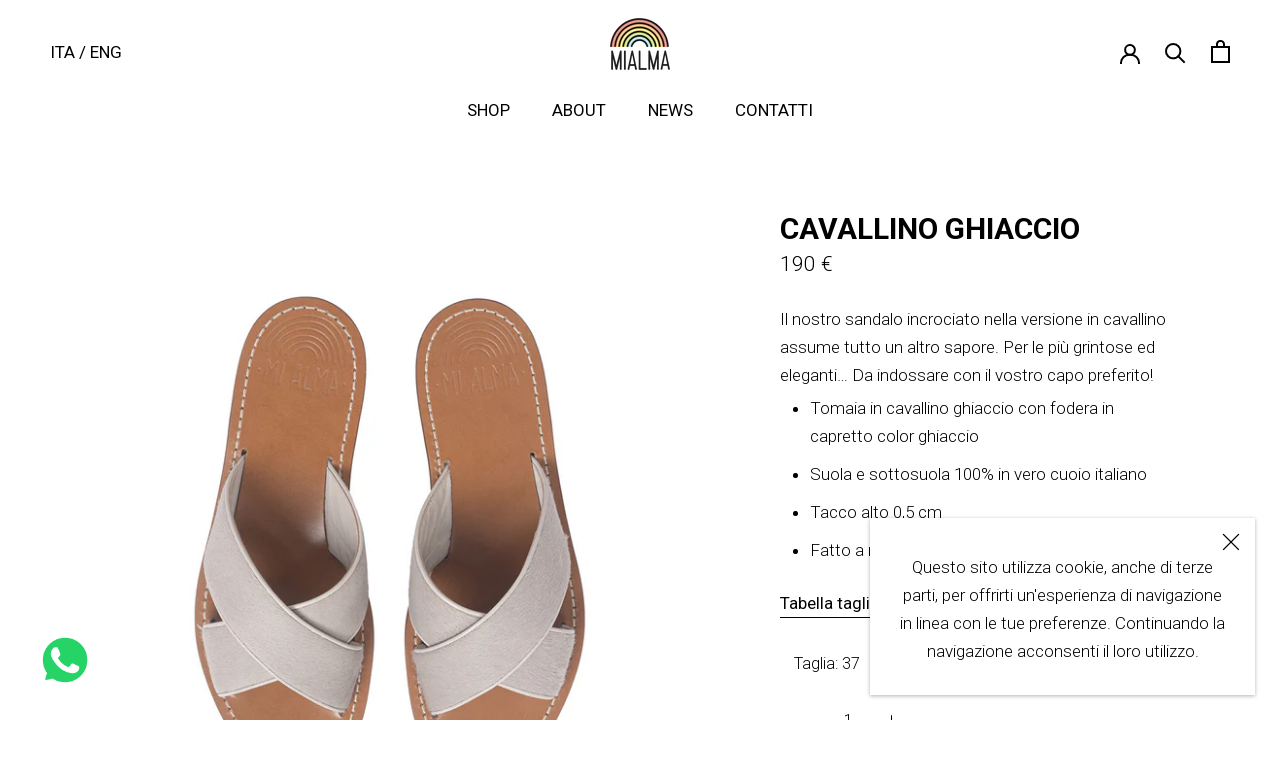

--- FILE ---
content_type: text/html; charset=utf-8
request_url: https://mialmamilano.it/products/cavallino-ghiaccio
body_size: 32360
content:
<!doctype html>

<html class="no-js" lang="it">
  <head>
    
    <meta charset="utf-8"> 
    <meta http-equiv="X-UA-Compatible" content="IE=edge,chrome=1">
    <meta name="viewport" content="width=device-width, initial-scale=1.0, height=device-height, minimum-scale=1.0, maximum-scale=1.0">
    <meta name="theme-color" content="">
    <meta name="pinterest-site-verification" content="1f75161996029803dc232f0111e2e10c" />
    
    
	<!-- Google Tag Manager -->
	<script>(function(w,d,s,l,i){w[l]=w[l]||[];w[l].push({'gtm.start':
	new Date().getTime(),event:'gtm.js'});var f=d.getElementsByTagName(s)[0],
	j=d.createElement(s),dl=l!='dataLayer'?'&l='+l:'';j.async=true;j.src=
	'https://www.googletagmanager.com/gtm.js?id='+i+dl;f.parentNode.insertBefore(j,f);
	})(window,document,'script','dataLayer','GTM-NX2G7LT');</script>
	<!-- End Google Tag Manager -->
     
    <!-- Questo mi permette di utilizzare i Google Fonts - Inizio -->
    <link rel="preconnect" href="https://fonts.gstatic.com">
	<link href="https://fonts.googleapis.com/css2?family=Roboto:wght@100;300;400;500;700;900&display=swap" rel="stylesheet">
	<!-- Questo mi permette di utilizzare i Google Fonts - Fine -->
    
    
    <title>
      CAVALLINO GHIACCIO &ndash; Mialma Milano
    </title><meta name="description" content="Il nostro sandalo incrociato nella versione in cavallino assume tutto un altro sapore. Per le più grintose ed eleganti… Da indossare con il vostro capo preferito! Tomaia in cavallino ghiaccio con fodera in capretto color ghiaccio Suola e sottosuola 100% in vero cuoio italiano Tacco alto 0,5 cm Fatto a mano, 100% Made i"><link rel="canonical" href="https://mialmamilano.it/products/cavallino-ghiaccio"><link rel="shortcut icon" href="//mialmamilano.it/cdn/shopifycloud/storefront/assets/no-image-100-2a702f30_96x.gif" type="image/png"><meta property="og:type" content="product">
  <meta property="og:title" content="CAVALLINO GHIACCIO"><meta property="og:image" content="http://mialmamilano.it/cdn/shop/products/cavallino-X-bianco-2.jpg?v=1747739132">
    <meta property="og:image:secure_url" content="https://mialmamilano.it/cdn/shop/products/cavallino-X-bianco-2.jpg?v=1747739132">
    <meta property="og:image:width" content="1200">
    <meta property="og:image:height" content="1200"><meta property="product:price:amount" content="190,00">
  <meta property="product:price:currency" content="EUR"><meta property="og:description" content="Il nostro sandalo incrociato nella versione in cavallino assume tutto un altro sapore. Per le più grintose ed eleganti… Da indossare con il vostro capo preferito! Tomaia in cavallino ghiaccio con fodera in capretto color ghiaccio Suola e sottosuola 100% in vero cuoio italiano Tacco alto 0,5 cm Fatto a mano, 100% Made i"><meta property="og:url" content="https://mialmamilano.it/products/cavallino-ghiaccio">
<meta property="og:site_name" content="Mialma Milano"><meta name="twitter:card" content="summary"><meta name="twitter:title" content="CAVALLINO GHIACCIO">
  <meta name="twitter:description" content="Il nostro sandalo incrociato nella versione in cavallino assume tutto un altro sapore. Per le più grintose ed eleganti… Da indossare con il vostro capo preferito!

Tomaia in cavallino ghiaccio con fodera in capretto color ghiaccio
Suola e sottosuola 100% in vero cuoio italiano
Tacco alto 0,5 cm
Fatto a mano, 100% Made in Italy

Tabella taglie">
  <meta name="twitter:image" content="https://mialmamilano.it/cdn/shop/products/cavallino-X-bianco-2_600x600_crop_center.jpg?v=1747739132">
    <style>
  Liquid error (snippets/css-variables line 6): font_face can only be used with a font drop
  Liquid error (snippets/css-variables line 7): font_face can only be used with a font drop

  
  
  

  :root {
    --heading-font-family : , ;
    --heading-font-weight : ;
    --heading-font-style  : ;

    --text-font-family : , ;
    --text-font-weight : ;
    --text-font-style  : ;

    --base-text-font-size   : 17px;
    --default-text-font-size: 14px;--background          : #ffffff;
    --background-rgb      : 255, 255, 255;
    --light-background    : #ffffff;
    --light-background-rgb: 255, 255, 255;
    --heading-color       : #000000;
    --text-color          : #000000;
    --text-color-rgb      : 0, 0, 0;
    --text-color-light    : #000000;
    --text-color-light-rgb: 0, 0, 0;
    --link-color          : #000000;
    --link-color-rgb      : 0, 0, 0;
    --border-color        : #d9d9d9;
    --border-color-rgb    : 217, 217, 217;

    --button-background    : #000000;
    --button-background-rgb: 0, 0, 0;
    --button-text-color    : #ffffff;

    --header-background       : #ffffff;
    --header-heading-color    : #000000;
    --header-light-text-color : #000000;
    --header-border-color     : #d9d9d9;

    --footer-background    : #ffffff;
    --footer-text-color    : #000000;
    --footer-heading-color : #000000;
    --footer-border-color  : #d9d9d9;

    --navigation-background      : #ffffff;
    --navigation-background-rgb  : 255, 255, 255;
    --navigation-text-color      : #000000;
    --navigation-text-color-light: rgba(0, 0, 0, 0.5);
    --navigation-border-color    : rgba(0, 0, 0, 0.25);

    --newsletter-popup-background     : #ffffff;
    --newsletter-popup-text-color     : #000000;
    --newsletter-popup-text-color-rgb : 0, 0, 0;

    --secondary-elements-background       : #000000;
    --secondary-elements-background-rgb   : 255, 255, 255;
    --secondary-elements-text-color       : #ffffff;
    --secondary-elements-text-color-light : rgba(255, 255, 255, 0.5);
    --secondary-elements-border-color     : rgba(255, 255, 255, 0.25);

    --product-sale-price-color    : #000000;
    --product-sale-price-color-rgb: 0, 0, 0;

    /* Products */

    --horizontal-spacing-four-products-per-row: 40px;
        --horizontal-spacing-two-products-per-row : 40px;

    --vertical-spacing-four-products-per-row: 60px;
        --vertical-spacing-two-products-per-row : 75px;

    /* Animation */
    --drawer-transition-timing: cubic-bezier(0.645, 0.045, 0.355, 1);
    --header-base-height: 80px; /* We set a default for browsers that do not support CSS variables */

    /* Cursors */
    --cursor-zoom-in-svg    : url(//mialmamilano.it/cdn/shop/t/15/assets/cursor-zoom-in.svg?v=100326362725928540331751016832);
    --cursor-zoom-in-2x-svg : url(//mialmamilano.it/cdn/shop/t/15/assets/cursor-zoom-in-2x.svg?v=71919207650934979201751016833);
  }
</style>

<script>
  // IE11 does not have support for CSS variables, so we have to polyfill them
  if (!(((window || {}).CSS || {}).supports && window.CSS.supports('(--a: 0)'))) {
    const script = document.createElement('script');
    script.type = 'text/javascript';
    script.src = 'https://cdn.jsdelivr.net/npm/css-vars-ponyfill@2';
    script.onload = function() {
      cssVars({});
    };

    document.getElementsByTagName('head')[0].appendChild(script);
  }
</script>

    <script>window.performance && window.performance.mark && window.performance.mark('shopify.content_for_header.start');</script><meta name="facebook-domain-verification" content="8x7y5sst080pkobsnd8fvttuxaaiuj">
<meta id="shopify-digital-wallet" name="shopify-digital-wallet" content="/56987517125/digital_wallets/dialog">
<meta name="shopify-checkout-api-token" content="8675336f08e1a3d5abbfc97ad87e1d01">
<meta id="in-context-paypal-metadata" data-shop-id="56987517125" data-venmo-supported="false" data-environment="production" data-locale="it_IT" data-paypal-v4="true" data-currency="EUR">
<link rel="alternate" hreflang="x-default" href="https://mialmamilano.it/products/cavallino-ghiaccio">
<link rel="alternate" hreflang="it" href="https://mialmamilano.it/products/cavallino-ghiaccio">
<link rel="alternate" hreflang="en" href="https://mialmamilano.it/en/products/cavallino-ghiaccio">
<link rel="alternate" type="application/json+oembed" href="https://mialmamilano.it/products/cavallino-ghiaccio.oembed">
<script async="async" src="/checkouts/internal/preloads.js?locale=it-IT"></script>
<script id="apple-pay-shop-capabilities" type="application/json">{"shopId":56987517125,"countryCode":"IT","currencyCode":"EUR","merchantCapabilities":["supports3DS"],"merchantId":"gid:\/\/shopify\/Shop\/56987517125","merchantName":"Mialma Milano","requiredBillingContactFields":["postalAddress","email","phone"],"requiredShippingContactFields":["postalAddress","email","phone"],"shippingType":"shipping","supportedNetworks":["visa","maestro","masterCard"],"total":{"type":"pending","label":"Mialma Milano","amount":"1.00"},"shopifyPaymentsEnabled":true,"supportsSubscriptions":true}</script>
<script id="shopify-features" type="application/json">{"accessToken":"8675336f08e1a3d5abbfc97ad87e1d01","betas":["rich-media-storefront-analytics"],"domain":"mialmamilano.it","predictiveSearch":true,"shopId":56987517125,"locale":"it"}</script>
<script>var Shopify = Shopify || {};
Shopify.shop = "mialmamilano.myshopify.com";
Shopify.locale = "it";
Shopify.currency = {"active":"EUR","rate":"1.0"};
Shopify.country = "IT";
Shopify.theme = {"name":"20250627_1132-Mialma","id":183319462230,"schema_name":null,"schema_version":null,"theme_store_id":null,"role":"main"};
Shopify.theme.handle = "null";
Shopify.theme.style = {"id":null,"handle":null};
Shopify.cdnHost = "mialmamilano.it/cdn";
Shopify.routes = Shopify.routes || {};
Shopify.routes.root = "/";</script>
<script type="module">!function(o){(o.Shopify=o.Shopify||{}).modules=!0}(window);</script>
<script>!function(o){function n(){var o=[];function n(){o.push(Array.prototype.slice.apply(arguments))}return n.q=o,n}var t=o.Shopify=o.Shopify||{};t.loadFeatures=n(),t.autoloadFeatures=n()}(window);</script>
<script id="shop-js-analytics" type="application/json">{"pageType":"product"}</script>
<script defer="defer" async type="module" src="//mialmamilano.it/cdn/shopifycloud/shop-js/modules/v2/client.init-shop-cart-sync_B0kkjBRt.it.esm.js"></script>
<script defer="defer" async type="module" src="//mialmamilano.it/cdn/shopifycloud/shop-js/modules/v2/chunk.common_AgTufRUD.esm.js"></script>
<script type="module">
  await import("//mialmamilano.it/cdn/shopifycloud/shop-js/modules/v2/client.init-shop-cart-sync_B0kkjBRt.it.esm.js");
await import("//mialmamilano.it/cdn/shopifycloud/shop-js/modules/v2/chunk.common_AgTufRUD.esm.js");

  window.Shopify.SignInWithShop?.initShopCartSync?.({"fedCMEnabled":true,"windoidEnabled":true});

</script>
<script>(function() {
  var isLoaded = false;
  function asyncLoad() {
    if (isLoaded) return;
    isLoaded = true;
    var urls = ["https:\/\/cdn.weglot.com\/weglot_script_tag.js?shop=mialmamilano.myshopify.com","https:\/\/chimpstatic.com\/mcjs-connected\/js\/users\/33af5747aabde9c452d7ff57d\/3f524da79c880605ca62edbe4.js?shop=mialmamilano.myshopify.com","\/\/backinstock.useamp.com\/widget\/80948_1767159869.js?category=bis\u0026v=6\u0026shop=mialmamilano.myshopify.com"];
    for (var i = 0; i < urls.length; i++) {
      var s = document.createElement('script');
      s.type = 'text/javascript';
      s.async = true;
      s.src = urls[i];
      var x = document.getElementsByTagName('script')[0];
      x.parentNode.insertBefore(s, x);
    }
  };
  if(window.attachEvent) {
    window.attachEvent('onload', asyncLoad);
  } else {
    window.addEventListener('load', asyncLoad, false);
  }
})();</script>
<script id="__st">var __st={"a":56987517125,"offset":3600,"reqid":"d3cc1709-56d7-4afa-927a-5a23c77ac2d0-1768742293","pageurl":"mialmamilano.it\/products\/cavallino-ghiaccio","u":"4b2792ae14f2","p":"product","rtyp":"product","rid":6661842796741};</script>
<script>window.ShopifyPaypalV4VisibilityTracking = true;</script>
<script id="form-persister">!function(){'use strict';const t='contact',e='new_comment',n=[[t,t],['blogs',e],['comments',e],[t,'customer']],o='password',r='form_key',c=['recaptcha-v3-token','g-recaptcha-response','h-captcha-response',o],s=()=>{try{return window.sessionStorage}catch{return}},i='__shopify_v',u=t=>t.elements[r],a=function(){const t=[...n].map((([t,e])=>`form[action*='/${t}']:not([data-nocaptcha='true']) input[name='form_type'][value='${e}']`)).join(',');var e;return e=t,()=>e?[...document.querySelectorAll(e)].map((t=>t.form)):[]}();function m(t){const e=u(t);a().includes(t)&&(!e||!e.value)&&function(t){try{if(!s())return;!function(t){const e=s();if(!e)return;const n=u(t);if(!n)return;const o=n.value;o&&e.removeItem(o)}(t);const e=Array.from(Array(32),(()=>Math.random().toString(36)[2])).join('');!function(t,e){u(t)||t.append(Object.assign(document.createElement('input'),{type:'hidden',name:r})),t.elements[r].value=e}(t,e),function(t,e){const n=s();if(!n)return;const r=[...t.querySelectorAll(`input[type='${o}']`)].map((({name:t})=>t)),u=[...c,...r],a={};for(const[o,c]of new FormData(t).entries())u.includes(o)||(a[o]=c);n.setItem(e,JSON.stringify({[i]:1,action:t.action,data:a}))}(t,e)}catch(e){console.error('failed to persist form',e)}}(t)}const f=t=>{if('true'===t.dataset.persistBound)return;const e=function(t,e){const n=function(t){return'function'==typeof t.submit?t.submit:HTMLFormElement.prototype.submit}(t).bind(t);return function(){let t;return()=>{t||(t=!0,(()=>{try{e(),n()}catch(t){(t=>{console.error('form submit failed',t)})(t)}})(),setTimeout((()=>t=!1),250))}}()}(t,(()=>{m(t)}));!function(t,e){if('function'==typeof t.submit&&'function'==typeof e)try{t.submit=e}catch{}}(t,e),t.addEventListener('submit',(t=>{t.preventDefault(),e()})),t.dataset.persistBound='true'};!function(){function t(t){const e=(t=>{const e=t.target;return e instanceof HTMLFormElement?e:e&&e.form})(t);e&&m(e)}document.addEventListener('submit',t),document.addEventListener('DOMContentLoaded',(()=>{const e=a();for(const t of e)f(t);var n;n=document.body,new window.MutationObserver((t=>{for(const e of t)if('childList'===e.type&&e.addedNodes.length)for(const t of e.addedNodes)1===t.nodeType&&'FORM'===t.tagName&&a().includes(t)&&f(t)})).observe(n,{childList:!0,subtree:!0,attributes:!1}),document.removeEventListener('submit',t)}))}()}();</script>
<script integrity="sha256-4kQ18oKyAcykRKYeNunJcIwy7WH5gtpwJnB7kiuLZ1E=" data-source-attribution="shopify.loadfeatures" defer="defer" src="//mialmamilano.it/cdn/shopifycloud/storefront/assets/storefront/load_feature-a0a9edcb.js" crossorigin="anonymous"></script>
<script data-source-attribution="shopify.dynamic_checkout.dynamic.init">var Shopify=Shopify||{};Shopify.PaymentButton=Shopify.PaymentButton||{isStorefrontPortableWallets:!0,init:function(){window.Shopify.PaymentButton.init=function(){};var t=document.createElement("script");t.src="https://mialmamilano.it/cdn/shopifycloud/portable-wallets/latest/portable-wallets.it.js",t.type="module",document.head.appendChild(t)}};
</script>
<script data-source-attribution="shopify.dynamic_checkout.buyer_consent">
  function portableWalletsHideBuyerConsent(e){var t=document.getElementById("shopify-buyer-consent"),n=document.getElementById("shopify-subscription-policy-button");t&&n&&(t.classList.add("hidden"),t.setAttribute("aria-hidden","true"),n.removeEventListener("click",e))}function portableWalletsShowBuyerConsent(e){var t=document.getElementById("shopify-buyer-consent"),n=document.getElementById("shopify-subscription-policy-button");t&&n&&(t.classList.remove("hidden"),t.removeAttribute("aria-hidden"),n.addEventListener("click",e))}window.Shopify?.PaymentButton&&(window.Shopify.PaymentButton.hideBuyerConsent=portableWalletsHideBuyerConsent,window.Shopify.PaymentButton.showBuyerConsent=portableWalletsShowBuyerConsent);
</script>
<script>
  function portableWalletsCleanup(e){e&&e.src&&console.error("Failed to load portable wallets script "+e.src);var t=document.querySelectorAll("shopify-accelerated-checkout .shopify-payment-button__skeleton, shopify-accelerated-checkout-cart .wallet-cart-button__skeleton"),e=document.getElementById("shopify-buyer-consent");for(let e=0;e<t.length;e++)t[e].remove();e&&e.remove()}function portableWalletsNotLoadedAsModule(e){e instanceof ErrorEvent&&"string"==typeof e.message&&e.message.includes("import.meta")&&"string"==typeof e.filename&&e.filename.includes("portable-wallets")&&(window.removeEventListener("error",portableWalletsNotLoadedAsModule),window.Shopify.PaymentButton.failedToLoad=e,"loading"===document.readyState?document.addEventListener("DOMContentLoaded",window.Shopify.PaymentButton.init):window.Shopify.PaymentButton.init())}window.addEventListener("error",portableWalletsNotLoadedAsModule);
</script>

<script type="module" src="https://mialmamilano.it/cdn/shopifycloud/portable-wallets/latest/portable-wallets.it.js" onError="portableWalletsCleanup(this)" crossorigin="anonymous"></script>
<script nomodule>
  document.addEventListener("DOMContentLoaded", portableWalletsCleanup);
</script>

<link id="shopify-accelerated-checkout-styles" rel="stylesheet" media="screen" href="https://mialmamilano.it/cdn/shopifycloud/portable-wallets/latest/accelerated-checkout-backwards-compat.css" crossorigin="anonymous">
<style id="shopify-accelerated-checkout-cart">
        #shopify-buyer-consent {
  margin-top: 1em;
  display: inline-block;
  width: 100%;
}

#shopify-buyer-consent.hidden {
  display: none;
}

#shopify-subscription-policy-button {
  background: none;
  border: none;
  padding: 0;
  text-decoration: underline;
  font-size: inherit;
  cursor: pointer;
}

#shopify-subscription-policy-button::before {
  box-shadow: none;
}

      </style>

<script>window.performance && window.performance.mark && window.performance.mark('shopify.content_for_header.end');</script>

	<link rel="stylesheet" href="//mialmamilano.it/cdn/shop/t/15/assets/theme.css?v=34990815614410911311751016813">
    <link rel="stylesheet" href="//mialmamilano.it/cdn/shop/t/15/assets/concrete.css?v=3134350994837516321753080987">
    <link rel="stylesheet" href="//mialmamilano.it/cdn/shop/t/15/assets/concrete-grid.css?v=83006369067323016131751016813">
    

    <script>
      // This allows to expose several variables to the global scope, to be used in scripts
      window.theme = {
        pageType: "product",
        moneyFormat: "{{amount_with_comma_separator}} €",
        moneyWithCurrencyFormat: "{{amount_with_comma_separator}} €",
        productImageSize: "tall",
        searchMode: "product,article",
        showPageTransition: true,
        showElementStaggering: true,
        showImageZooming: false
      };

      window.routes = {
        rootUrl: "\/",
        cartUrl: "\/cart",
        cartAddUrl: "\/cart\/add",
        cartChangeUrl: "\/cart\/change",
        searchUrl: "\/search",
        productRecommendationsUrl: "\/recommendations\/products"
      };

      window.languages = {
        cartAddNote: "Scrivi il tuo biglietto di auguri",
        cartEditNote: "Modifica il tuo biglietto",
        productImageLoadingError: "Questa immagine non può essere caricata. Prova a ricaricare la pagina. ",
        productFormAddToCart: "Aggiungi al carrello",
        productFormPreOrder: "Pre-ordina",
        productFormUnavailable: "Non disponibile",
        productFormSoldOut: "Esaurito",
        shippingEstimatorOneResult: "1 opzione disponibile:",
        shippingEstimatorMoreResults: "{{count}} opzioni disponibili:",
        shippingEstimatorNoResults: "Nessun metodo di spedizione disponibile"
      };

      window.lazySizesConfig = {
        loadHidden: false,
        hFac: 0.5,
        expFactor: 2,
        ricTimeout: 150,
        lazyClass: 'Image--lazyLoad',
        loadingClass: 'Image--lazyLoading',
        loadedClass: 'Image--lazyLoaded'
      };

      document.documentElement.className = document.documentElement.className.replace('no-js', 'js');
      document.documentElement.style.setProperty('--window-height', window.innerHeight + 'px');

      // We do a quick detection of some features (we could use Modernizr but for so little...)
      (function() {
        document.documentElement.className += ((window.CSS && window.CSS.supports('(position: sticky) or (position: -webkit-sticky)')) ? ' supports-sticky' : ' no-supports-sticky');
        document.documentElement.className += (window.matchMedia('(-moz-touch-enabled: 1), (hover: none)')).matches ? ' no-supports-hover' : ' supports-hover';
      }());
    </script>

    <script src="//mialmamilano.it/cdn/shop/t/15/assets/lazysizes.min.js?v=174358363404432586981751016813" async></script><script src="https://polyfill-fastly.net/v3/polyfill.min.js?unknown=polyfill&features=fetch,Element.prototype.closest,Element.prototype.remove,Element.prototype.classList,Array.prototype.includes,Array.prototype.fill,Object.assign,CustomEvent,IntersectionObserver,IntersectionObserverEntry,URL" defer></script>
    <script src="//mialmamilano.it/cdn/shop/t/15/assets/libs.min.js?v=26178543184394469741751016812" defer></script>
    <script src="//mialmamilano.it/cdn/shop/t/15/assets/theme.js?v=84639961702231972671751016813" defer></script>
    <script src="//mialmamilano.it/cdn/shop/t/15/assets/custom.js?v=105382210385938278201751016813" defer></script>

    <script>
      (function () {
        window.onpageshow = function() {
          if (window.theme.showPageTransition) {
            var pageTransition = document.querySelector('.PageTransition');

            if (pageTransition) {
              pageTransition.style.visibility = 'visible';
              pageTransition.style.opacity = '0';
            }
          }

          // When the page is loaded from the cache, we have to reload the cart content
          document.documentElement.dispatchEvent(new CustomEvent('cart:refresh', {
            bubbles: true
          }));
        };
      })();
    </script>

    
  <script type="application/ld+json">
  {
    "@context": "http://schema.org",
    "@type": "Product",
    "offers": [{
          "@type": "Offer",
          "name": "36",
          "availability":"https://schema.org/OutOfStock",
          "price": 190.0,
          "priceCurrency": "EUR",
          "priceValidUntil": "2026-01-28","url": "/products/cavallino-ghiaccio?variant=50704054747478"
        },
{
          "@type": "Offer",
          "name": "37",
          "availability":"https://schema.org/InStock",
          "price": 190.0,
          "priceCurrency": "EUR",
          "priceValidUntil": "2026-01-28","url": "/products/cavallino-ghiaccio?variant=50704054780246"
        },
{
          "@type": "Offer",
          "name": "38",
          "availability":"https://schema.org/InStock",
          "price": 190.0,
          "priceCurrency": "EUR",
          "priceValidUntil": "2026-01-28","url": "/products/cavallino-ghiaccio?variant=50704054813014"
        },
{
          "@type": "Offer",
          "name": "39",
          "availability":"https://schema.org/InStock",
          "price": 190.0,
          "priceCurrency": "EUR",
          "priceValidUntil": "2026-01-28","url": "/products/cavallino-ghiaccio?variant=50704054845782"
        },
{
          "@type": "Offer",
          "name": "40",
          "availability":"https://schema.org/InStock",
          "price": 190.0,
          "priceCurrency": "EUR",
          "priceValidUntil": "2026-01-28","url": "/products/cavallino-ghiaccio?variant=50704054878550"
        },
{
          "@type": "Offer",
          "name": "41",
          "availability":"https://schema.org/OutOfStock",
          "price": 190.0,
          "priceCurrency": "EUR",
          "priceValidUntil": "2026-01-28","url": "/products/cavallino-ghiaccio?variant=50704054911318"
        }
],
    "brand": {
      "name": "Mialma Milano"
    },
    "name": "CAVALLINO GHIACCIO",
    "description": "Il nostro sandalo incrociato nella versione in cavallino assume tutto un altro sapore. Per le più grintose ed eleganti… Da indossare con il vostro capo preferito!\n\nTomaia in cavallino ghiaccio con fodera in capretto color ghiaccio\nSuola e sottosuola 100% in vero cuoio italiano\nTacco alto 0,5 cm\nFatto a mano, 100% Made in Italy\n\nTabella taglie",
    "category": "Sandali",
    "url": "/products/cavallino-ghiaccio",
    "sku": null,
    "image": {
      "@type": "ImageObject",
      "url": "https://mialmamilano.it/cdn/shop/products/cavallino-X-bianco-2_1024x.jpg?v=1747739132",
      "image": "https://mialmamilano.it/cdn/shop/products/cavallino-X-bianco-2_1024x.jpg?v=1747739132",
      "name": "CAVALLINO GHIACCIO",
      "width": "1024",
      "height": "1024"
    }
  }
  </script>



  <script type="application/ld+json">
  {
    "@context": "http://schema.org",
    "@type": "BreadcrumbList",
  "itemListElement": [{
      "@type": "ListItem",
      "position": 1,
      "name": "Translation missing: it.general.breadcrumb.home",
      "item": "https://mialmamilano.it"
    },{
          "@type": "ListItem",
          "position": 2,
          "name": "CAVALLINO GHIACCIO",
          "item": "https://mialmamilano.it/products/cavallino-ghiaccio"
        }]
  }
  </script>

  
  <!-- "snippets/shogun-head.liquid" was not rendered, the associated app was uninstalled -->
    
  <link href="//cdnjs.cloudflare.com/ajax/libs/font-awesome/4.7.0/css/font-awesome.min.css" rel="stylesheet" type="text/css" media="all" />
    
<link rel="dns-prefetch" href="https://cdn.secomapp.com/">
<link rel="dns-prefetch" href="https://ajax.googleapis.com/">
<link rel="dns-prefetch" href="https://cdnjs.cloudflare.com/">
<link rel="preload" as="stylesheet" href="//mialmamilano.it/cdn/shop/t/15/assets/sca-pp.css?v=178374312540912810101751016813">

<link rel="stylesheet" href="//mialmamilano.it/cdn/shop/t/15/assets/sca-pp.css?v=178374312540912810101751016813">
 <script>
  
  SCAPPShop = {};
    
  </script> 
<!-- "snippets/hulkcode_common.liquid" was not rendered, the associated app was uninstalled --><script src='https://productoption.hulkapps.com/api/v2/frontend/hulkcode.js' defer='defer'></script>
<link rel="alternate" hreflang="it" href="https://mialmamilano.it/products/cavallino-ghiaccio">

<link rel="alternate" hreflang="en" href="https://en.mialmamilano.it/products/cavallino-ghiaccio">

<!--Start Weglot Script-->
<script src="//cdn.weglot.com/weglot.min.js"></script>
<script id="has-script-tags">Weglot.initialize({ api_key:"wg_9df436bbc4ce879d1b92be48b780d59a2",
	switchers: [
       {
           // Same as button_style at root
           button_style: {
               full_name: true,
               with_name: true,
               is_dropdown: false,
               with_flags: false,
               flag_type: "rectangle_mat",
               invert_flags: false
           },
           // Move switcher somewhere in the page
           location: {
               target: ".HorizontalList--spacingLoose",
               sibling: null
           }
       }
   ]
   });
</script> 

<!-- CS - PopupSmart verification code -->
<script type="text/javascript"  src="https://apiv2.popupsmart.com/api/Bundle/375196" async></script>

<!-- CS - Meta Pixel Code -->
<script>
!function(f,b,e,v,n,t,s)
{if(f.fbq)return;n=f.fbq=function(){n.callMethod?
n.callMethod.apply(n,arguments):n.queue.push(arguments)};
if(!f._fbq)f._fbq=n;n.push=n;n.loaded=!0;n.version='2.0';
n.queue=[];t=b.createElement(e);t.async=!0;
t.src=v;s=b.getElementsByTagName(e)[0];
s.parentNode.insertBefore(t,s)}(window, document,'script',
'https://connect.facebook.net/en_US/fbevents.js');
fbq('init', '598081591582092');
fbq('track', 'PageView');
</script>
<noscript><img height="1" width="1" style="display:none"
src="https://www.facebook.com/tr?id=598081591582092&ev=PageView&noscript=1"
/></noscript>
<!-- End Meta Pixel Code -->

<!-- BEGIN app block: shopify://apps/weglot-translate-your-store/blocks/weglot/3097482a-fafe-42ff-bc33-ea19e35c4a20 -->





  
    

    
    
    
  


<!--Start Weglot Script-->
<script src="https://cdn.weglot.com/weglot.min.js?api_key=wg_2aa0b6ea5a04ce0bc75937ab76d7ceb47" async></script>
<!--End Weglot Script-->

<!-- END app block --><link href="https://monorail-edge.shopifysvc.com" rel="dns-prefetch">
<script>(function(){if ("sendBeacon" in navigator && "performance" in window) {try {var session_token_from_headers = performance.getEntriesByType('navigation')[0].serverTiming.find(x => x.name == '_s').description;} catch {var session_token_from_headers = undefined;}var session_cookie_matches = document.cookie.match(/_shopify_s=([^;]*)/);var session_token_from_cookie = session_cookie_matches && session_cookie_matches.length === 2 ? session_cookie_matches[1] : "";var session_token = session_token_from_headers || session_token_from_cookie || "";function handle_abandonment_event(e) {var entries = performance.getEntries().filter(function(entry) {return /monorail-edge.shopifysvc.com/.test(entry.name);});if (!window.abandonment_tracked && entries.length === 0) {window.abandonment_tracked = true;var currentMs = Date.now();var navigation_start = performance.timing.navigationStart;var payload = {shop_id: 56987517125,url: window.location.href,navigation_start,duration: currentMs - navigation_start,session_token,page_type: "product"};window.navigator.sendBeacon("https://monorail-edge.shopifysvc.com/v1/produce", JSON.stringify({schema_id: "online_store_buyer_site_abandonment/1.1",payload: payload,metadata: {event_created_at_ms: currentMs,event_sent_at_ms: currentMs}}));}}window.addEventListener('pagehide', handle_abandonment_event);}}());</script>
<script id="web-pixels-manager-setup">(function e(e,d,r,n,o){if(void 0===o&&(o={}),!Boolean(null===(a=null===(i=window.Shopify)||void 0===i?void 0:i.analytics)||void 0===a?void 0:a.replayQueue)){var i,a;window.Shopify=window.Shopify||{};var t=window.Shopify;t.analytics=t.analytics||{};var s=t.analytics;s.replayQueue=[],s.publish=function(e,d,r){return s.replayQueue.push([e,d,r]),!0};try{self.performance.mark("wpm:start")}catch(e){}var l=function(){var e={modern:/Edge?\/(1{2}[4-9]|1[2-9]\d|[2-9]\d{2}|\d{4,})\.\d+(\.\d+|)|Firefox\/(1{2}[4-9]|1[2-9]\d|[2-9]\d{2}|\d{4,})\.\d+(\.\d+|)|Chrom(ium|e)\/(9{2}|\d{3,})\.\d+(\.\d+|)|(Maci|X1{2}).+ Version\/(15\.\d+|(1[6-9]|[2-9]\d|\d{3,})\.\d+)([,.]\d+|)( \(\w+\)|)( Mobile\/\w+|) Safari\/|Chrome.+OPR\/(9{2}|\d{3,})\.\d+\.\d+|(CPU[ +]OS|iPhone[ +]OS|CPU[ +]iPhone|CPU IPhone OS|CPU iPad OS)[ +]+(15[._]\d+|(1[6-9]|[2-9]\d|\d{3,})[._]\d+)([._]\d+|)|Android:?[ /-](13[3-9]|1[4-9]\d|[2-9]\d{2}|\d{4,})(\.\d+|)(\.\d+|)|Android.+Firefox\/(13[5-9]|1[4-9]\d|[2-9]\d{2}|\d{4,})\.\d+(\.\d+|)|Android.+Chrom(ium|e)\/(13[3-9]|1[4-9]\d|[2-9]\d{2}|\d{4,})\.\d+(\.\d+|)|SamsungBrowser\/([2-9]\d|\d{3,})\.\d+/,legacy:/Edge?\/(1[6-9]|[2-9]\d|\d{3,})\.\d+(\.\d+|)|Firefox\/(5[4-9]|[6-9]\d|\d{3,})\.\d+(\.\d+|)|Chrom(ium|e)\/(5[1-9]|[6-9]\d|\d{3,})\.\d+(\.\d+|)([\d.]+$|.*Safari\/(?![\d.]+ Edge\/[\d.]+$))|(Maci|X1{2}).+ Version\/(10\.\d+|(1[1-9]|[2-9]\d|\d{3,})\.\d+)([,.]\d+|)( \(\w+\)|)( Mobile\/\w+|) Safari\/|Chrome.+OPR\/(3[89]|[4-9]\d|\d{3,})\.\d+\.\d+|(CPU[ +]OS|iPhone[ +]OS|CPU[ +]iPhone|CPU IPhone OS|CPU iPad OS)[ +]+(10[._]\d+|(1[1-9]|[2-9]\d|\d{3,})[._]\d+)([._]\d+|)|Android:?[ /-](13[3-9]|1[4-9]\d|[2-9]\d{2}|\d{4,})(\.\d+|)(\.\d+|)|Mobile Safari.+OPR\/([89]\d|\d{3,})\.\d+\.\d+|Android.+Firefox\/(13[5-9]|1[4-9]\d|[2-9]\d{2}|\d{4,})\.\d+(\.\d+|)|Android.+Chrom(ium|e)\/(13[3-9]|1[4-9]\d|[2-9]\d{2}|\d{4,})\.\d+(\.\d+|)|Android.+(UC? ?Browser|UCWEB|U3)[ /]?(15\.([5-9]|\d{2,})|(1[6-9]|[2-9]\d|\d{3,})\.\d+)\.\d+|SamsungBrowser\/(5\.\d+|([6-9]|\d{2,})\.\d+)|Android.+MQ{2}Browser\/(14(\.(9|\d{2,})|)|(1[5-9]|[2-9]\d|\d{3,})(\.\d+|))(\.\d+|)|K[Aa][Ii]OS\/(3\.\d+|([4-9]|\d{2,})\.\d+)(\.\d+|)/},d=e.modern,r=e.legacy,n=navigator.userAgent;return n.match(d)?"modern":n.match(r)?"legacy":"unknown"}(),u="modern"===l?"modern":"legacy",c=(null!=n?n:{modern:"",legacy:""})[u],f=function(e){return[e.baseUrl,"/wpm","/b",e.hashVersion,"modern"===e.buildTarget?"m":"l",".js"].join("")}({baseUrl:d,hashVersion:r,buildTarget:u}),m=function(e){var d=e.version,r=e.bundleTarget,n=e.surface,o=e.pageUrl,i=e.monorailEndpoint;return{emit:function(e){var a=e.status,t=e.errorMsg,s=(new Date).getTime(),l=JSON.stringify({metadata:{event_sent_at_ms:s},events:[{schema_id:"web_pixels_manager_load/3.1",payload:{version:d,bundle_target:r,page_url:o,status:a,surface:n,error_msg:t},metadata:{event_created_at_ms:s}}]});if(!i)return console&&console.warn&&console.warn("[Web Pixels Manager] No Monorail endpoint provided, skipping logging."),!1;try{return self.navigator.sendBeacon.bind(self.navigator)(i,l)}catch(e){}var u=new XMLHttpRequest;try{return u.open("POST",i,!0),u.setRequestHeader("Content-Type","text/plain"),u.send(l),!0}catch(e){return console&&console.warn&&console.warn("[Web Pixels Manager] Got an unhandled error while logging to Monorail."),!1}}}}({version:r,bundleTarget:l,surface:e.surface,pageUrl:self.location.href,monorailEndpoint:e.monorailEndpoint});try{o.browserTarget=l,function(e){var d=e.src,r=e.async,n=void 0===r||r,o=e.onload,i=e.onerror,a=e.sri,t=e.scriptDataAttributes,s=void 0===t?{}:t,l=document.createElement("script"),u=document.querySelector("head"),c=document.querySelector("body");if(l.async=n,l.src=d,a&&(l.integrity=a,l.crossOrigin="anonymous"),s)for(var f in s)if(Object.prototype.hasOwnProperty.call(s,f))try{l.dataset[f]=s[f]}catch(e){}if(o&&l.addEventListener("load",o),i&&l.addEventListener("error",i),u)u.appendChild(l);else{if(!c)throw new Error("Did not find a head or body element to append the script");c.appendChild(l)}}({src:f,async:!0,onload:function(){if(!function(){var e,d;return Boolean(null===(d=null===(e=window.Shopify)||void 0===e?void 0:e.analytics)||void 0===d?void 0:d.initialized)}()){var d=window.webPixelsManager.init(e)||void 0;if(d){var r=window.Shopify.analytics;r.replayQueue.forEach((function(e){var r=e[0],n=e[1],o=e[2];d.publishCustomEvent(r,n,o)})),r.replayQueue=[],r.publish=d.publishCustomEvent,r.visitor=d.visitor,r.initialized=!0}}},onerror:function(){return m.emit({status:"failed",errorMsg:"".concat(f," has failed to load")})},sri:function(e){var d=/^sha384-[A-Za-z0-9+/=]+$/;return"string"==typeof e&&d.test(e)}(c)?c:"",scriptDataAttributes:o}),m.emit({status:"loading"})}catch(e){m.emit({status:"failed",errorMsg:(null==e?void 0:e.message)||"Unknown error"})}}})({shopId: 56987517125,storefrontBaseUrl: "https://mialmamilano.it",extensionsBaseUrl: "https://extensions.shopifycdn.com/cdn/shopifycloud/web-pixels-manager",monorailEndpoint: "https://monorail-edge.shopifysvc.com/unstable/produce_batch",surface: "storefront-renderer",enabledBetaFlags: ["2dca8a86"],webPixelsConfigList: [{"id":"392167766","configuration":"{\"pixel_id\":\"334683938091037\",\"pixel_type\":\"facebook_pixel\",\"metaapp_system_user_token\":\"-\"}","eventPayloadVersion":"v1","runtimeContext":"OPEN","scriptVersion":"ca16bc87fe92b6042fbaa3acc2fbdaa6","type":"APP","apiClientId":2329312,"privacyPurposes":["ANALYTICS","MARKETING","SALE_OF_DATA"],"dataSharingAdjustments":{"protectedCustomerApprovalScopes":["read_customer_address","read_customer_email","read_customer_name","read_customer_personal_data","read_customer_phone"]}},{"id":"177635670","configuration":"{\"tagID\":\"2612458606391\"}","eventPayloadVersion":"v1","runtimeContext":"STRICT","scriptVersion":"18031546ee651571ed29edbe71a3550b","type":"APP","apiClientId":3009811,"privacyPurposes":["ANALYTICS","MARKETING","SALE_OF_DATA"],"dataSharingAdjustments":{"protectedCustomerApprovalScopes":["read_customer_address","read_customer_email","read_customer_name","read_customer_personal_data","read_customer_phone"]}},{"id":"193364310","eventPayloadVersion":"v1","runtimeContext":"LAX","scriptVersion":"1","type":"CUSTOM","privacyPurposes":["ANALYTICS"],"name":"Google Analytics tag (migrated)"},{"id":"shopify-app-pixel","configuration":"{}","eventPayloadVersion":"v1","runtimeContext":"STRICT","scriptVersion":"0450","apiClientId":"shopify-pixel","type":"APP","privacyPurposes":["ANALYTICS","MARKETING"]},{"id":"shopify-custom-pixel","eventPayloadVersion":"v1","runtimeContext":"LAX","scriptVersion":"0450","apiClientId":"shopify-pixel","type":"CUSTOM","privacyPurposes":["ANALYTICS","MARKETING"]}],isMerchantRequest: false,initData: {"shop":{"name":"Mialma Milano","paymentSettings":{"currencyCode":"EUR"},"myshopifyDomain":"mialmamilano.myshopify.com","countryCode":"IT","storefrontUrl":"https:\/\/mialmamilano.it"},"customer":null,"cart":null,"checkout":null,"productVariants":[{"price":{"amount":190.0,"currencyCode":"EUR"},"product":{"title":"CAVALLINO GHIACCIO","vendor":"Mialma Milano","id":"6661842796741","untranslatedTitle":"CAVALLINO GHIACCIO","url":"\/products\/cavallino-ghiaccio","type":"Sandali"},"id":"50704054747478","image":{"src":"\/\/mialmamilano.it\/cdn\/shop\/products\/cavallino-X-bianco-2.jpg?v=1747739132"},"sku":null,"title":"36","untranslatedTitle":"36"},{"price":{"amount":190.0,"currencyCode":"EUR"},"product":{"title":"CAVALLINO GHIACCIO","vendor":"Mialma Milano","id":"6661842796741","untranslatedTitle":"CAVALLINO GHIACCIO","url":"\/products\/cavallino-ghiaccio","type":"Sandali"},"id":"50704054780246","image":{"src":"\/\/mialmamilano.it\/cdn\/shop\/products\/cavallino-X-bianco-2.jpg?v=1747739132"},"sku":null,"title":"37","untranslatedTitle":"37"},{"price":{"amount":190.0,"currencyCode":"EUR"},"product":{"title":"CAVALLINO GHIACCIO","vendor":"Mialma Milano","id":"6661842796741","untranslatedTitle":"CAVALLINO GHIACCIO","url":"\/products\/cavallino-ghiaccio","type":"Sandali"},"id":"50704054813014","image":{"src":"\/\/mialmamilano.it\/cdn\/shop\/products\/cavallino-X-bianco-2.jpg?v=1747739132"},"sku":null,"title":"38","untranslatedTitle":"38"},{"price":{"amount":190.0,"currencyCode":"EUR"},"product":{"title":"CAVALLINO GHIACCIO","vendor":"Mialma Milano","id":"6661842796741","untranslatedTitle":"CAVALLINO GHIACCIO","url":"\/products\/cavallino-ghiaccio","type":"Sandali"},"id":"50704054845782","image":{"src":"\/\/mialmamilano.it\/cdn\/shop\/products\/cavallino-X-bianco-2.jpg?v=1747739132"},"sku":null,"title":"39","untranslatedTitle":"39"},{"price":{"amount":190.0,"currencyCode":"EUR"},"product":{"title":"CAVALLINO GHIACCIO","vendor":"Mialma Milano","id":"6661842796741","untranslatedTitle":"CAVALLINO GHIACCIO","url":"\/products\/cavallino-ghiaccio","type":"Sandali"},"id":"50704054878550","image":{"src":"\/\/mialmamilano.it\/cdn\/shop\/products\/cavallino-X-bianco-2.jpg?v=1747739132"},"sku":null,"title":"40","untranslatedTitle":"40"},{"price":{"amount":190.0,"currencyCode":"EUR"},"product":{"title":"CAVALLINO GHIACCIO","vendor":"Mialma Milano","id":"6661842796741","untranslatedTitle":"CAVALLINO GHIACCIO","url":"\/products\/cavallino-ghiaccio","type":"Sandali"},"id":"50704054911318","image":{"src":"\/\/mialmamilano.it\/cdn\/shop\/products\/cavallino-X-bianco-2.jpg?v=1747739132"},"sku":null,"title":"41","untranslatedTitle":"41"}],"purchasingCompany":null},},"https://mialmamilano.it/cdn","fcfee988w5aeb613cpc8e4bc33m6693e112",{"modern":"","legacy":""},{"shopId":"56987517125","storefrontBaseUrl":"https:\/\/mialmamilano.it","extensionBaseUrl":"https:\/\/extensions.shopifycdn.com\/cdn\/shopifycloud\/web-pixels-manager","surface":"storefront-renderer","enabledBetaFlags":"[\"2dca8a86\"]","isMerchantRequest":"false","hashVersion":"fcfee988w5aeb613cpc8e4bc33m6693e112","publish":"custom","events":"[[\"page_viewed\",{}],[\"product_viewed\",{\"productVariant\":{\"price\":{\"amount\":190.0,\"currencyCode\":\"EUR\"},\"product\":{\"title\":\"CAVALLINO GHIACCIO\",\"vendor\":\"Mialma Milano\",\"id\":\"6661842796741\",\"untranslatedTitle\":\"CAVALLINO GHIACCIO\",\"url\":\"\/products\/cavallino-ghiaccio\",\"type\":\"Sandali\"},\"id\":\"50704054780246\",\"image\":{\"src\":\"\/\/mialmamilano.it\/cdn\/shop\/products\/cavallino-X-bianco-2.jpg?v=1747739132\"},\"sku\":null,\"title\":\"37\",\"untranslatedTitle\":\"37\"}}]]"});</script><script>
  window.ShopifyAnalytics = window.ShopifyAnalytics || {};
  window.ShopifyAnalytics.meta = window.ShopifyAnalytics.meta || {};
  window.ShopifyAnalytics.meta.currency = 'EUR';
  var meta = {"product":{"id":6661842796741,"gid":"gid:\/\/shopify\/Product\/6661842796741","vendor":"Mialma Milano","type":"Sandali","handle":"cavallino-ghiaccio","variants":[{"id":50704054747478,"price":19000,"name":"CAVALLINO GHIACCIO - 36","public_title":"36","sku":null},{"id":50704054780246,"price":19000,"name":"CAVALLINO GHIACCIO - 37","public_title":"37","sku":null},{"id":50704054813014,"price":19000,"name":"CAVALLINO GHIACCIO - 38","public_title":"38","sku":null},{"id":50704054845782,"price":19000,"name":"CAVALLINO GHIACCIO - 39","public_title":"39","sku":null},{"id":50704054878550,"price":19000,"name":"CAVALLINO GHIACCIO - 40","public_title":"40","sku":null},{"id":50704054911318,"price":19000,"name":"CAVALLINO GHIACCIO - 41","public_title":"41","sku":null}],"remote":false},"page":{"pageType":"product","resourceType":"product","resourceId":6661842796741,"requestId":"d3cc1709-56d7-4afa-927a-5a23c77ac2d0-1768742293"}};
  for (var attr in meta) {
    window.ShopifyAnalytics.meta[attr] = meta[attr];
  }
</script>
<script class="analytics">
  (function () {
    var customDocumentWrite = function(content) {
      var jquery = null;

      if (window.jQuery) {
        jquery = window.jQuery;
      } else if (window.Checkout && window.Checkout.$) {
        jquery = window.Checkout.$;
      }

      if (jquery) {
        jquery('body').append(content);
      }
    };

    var hasLoggedConversion = function(token) {
      if (token) {
        return document.cookie.indexOf('loggedConversion=' + token) !== -1;
      }
      return false;
    }

    var setCookieIfConversion = function(token) {
      if (token) {
        var twoMonthsFromNow = new Date(Date.now());
        twoMonthsFromNow.setMonth(twoMonthsFromNow.getMonth() + 2);

        document.cookie = 'loggedConversion=' + token + '; expires=' + twoMonthsFromNow;
      }
    }

    var trekkie = window.ShopifyAnalytics.lib = window.trekkie = window.trekkie || [];
    if (trekkie.integrations) {
      return;
    }
    trekkie.methods = [
      'identify',
      'page',
      'ready',
      'track',
      'trackForm',
      'trackLink'
    ];
    trekkie.factory = function(method) {
      return function() {
        var args = Array.prototype.slice.call(arguments);
        args.unshift(method);
        trekkie.push(args);
        return trekkie;
      };
    };
    for (var i = 0; i < trekkie.methods.length; i++) {
      var key = trekkie.methods[i];
      trekkie[key] = trekkie.factory(key);
    }
    trekkie.load = function(config) {
      trekkie.config = config || {};
      trekkie.config.initialDocumentCookie = document.cookie;
      var first = document.getElementsByTagName('script')[0];
      var script = document.createElement('script');
      script.type = 'text/javascript';
      script.onerror = function(e) {
        var scriptFallback = document.createElement('script');
        scriptFallback.type = 'text/javascript';
        scriptFallback.onerror = function(error) {
                var Monorail = {
      produce: function produce(monorailDomain, schemaId, payload) {
        var currentMs = new Date().getTime();
        var event = {
          schema_id: schemaId,
          payload: payload,
          metadata: {
            event_created_at_ms: currentMs,
            event_sent_at_ms: currentMs
          }
        };
        return Monorail.sendRequest("https://" + monorailDomain + "/v1/produce", JSON.stringify(event));
      },
      sendRequest: function sendRequest(endpointUrl, payload) {
        // Try the sendBeacon API
        if (window && window.navigator && typeof window.navigator.sendBeacon === 'function' && typeof window.Blob === 'function' && !Monorail.isIos12()) {
          var blobData = new window.Blob([payload], {
            type: 'text/plain'
          });

          if (window.navigator.sendBeacon(endpointUrl, blobData)) {
            return true;
          } // sendBeacon was not successful

        } // XHR beacon

        var xhr = new XMLHttpRequest();

        try {
          xhr.open('POST', endpointUrl);
          xhr.setRequestHeader('Content-Type', 'text/plain');
          xhr.send(payload);
        } catch (e) {
          console.log(e);
        }

        return false;
      },
      isIos12: function isIos12() {
        return window.navigator.userAgent.lastIndexOf('iPhone; CPU iPhone OS 12_') !== -1 || window.navigator.userAgent.lastIndexOf('iPad; CPU OS 12_') !== -1;
      }
    };
    Monorail.produce('monorail-edge.shopifysvc.com',
      'trekkie_storefront_load_errors/1.1',
      {shop_id: 56987517125,
      theme_id: 183319462230,
      app_name: "storefront",
      context_url: window.location.href,
      source_url: "//mialmamilano.it/cdn/s/trekkie.storefront.cd680fe47e6c39ca5d5df5f0a32d569bc48c0f27.min.js"});

        };
        scriptFallback.async = true;
        scriptFallback.src = '//mialmamilano.it/cdn/s/trekkie.storefront.cd680fe47e6c39ca5d5df5f0a32d569bc48c0f27.min.js';
        first.parentNode.insertBefore(scriptFallback, first);
      };
      script.async = true;
      script.src = '//mialmamilano.it/cdn/s/trekkie.storefront.cd680fe47e6c39ca5d5df5f0a32d569bc48c0f27.min.js';
      first.parentNode.insertBefore(script, first);
    };
    trekkie.load(
      {"Trekkie":{"appName":"storefront","development":false,"defaultAttributes":{"shopId":56987517125,"isMerchantRequest":null,"themeId":183319462230,"themeCityHash":"17197768305049899154","contentLanguage":"it","currency":"EUR","eventMetadataId":"0f57ea45-21f8-4153-8744-512c1e992304"},"isServerSideCookieWritingEnabled":true,"monorailRegion":"shop_domain","enabledBetaFlags":["65f19447"]},"Session Attribution":{},"S2S":{"facebookCapiEnabled":false,"source":"trekkie-storefront-renderer","apiClientId":580111}}
    );

    var loaded = false;
    trekkie.ready(function() {
      if (loaded) return;
      loaded = true;

      window.ShopifyAnalytics.lib = window.trekkie;

      var originalDocumentWrite = document.write;
      document.write = customDocumentWrite;
      try { window.ShopifyAnalytics.merchantGoogleAnalytics.call(this); } catch(error) {};
      document.write = originalDocumentWrite;

      window.ShopifyAnalytics.lib.page(null,{"pageType":"product","resourceType":"product","resourceId":6661842796741,"requestId":"d3cc1709-56d7-4afa-927a-5a23c77ac2d0-1768742293","shopifyEmitted":true});

      var match = window.location.pathname.match(/checkouts\/(.+)\/(thank_you|post_purchase)/)
      var token = match? match[1]: undefined;
      if (!hasLoggedConversion(token)) {
        setCookieIfConversion(token);
        window.ShopifyAnalytics.lib.track("Viewed Product",{"currency":"EUR","variantId":50704054747478,"productId":6661842796741,"productGid":"gid:\/\/shopify\/Product\/6661842796741","name":"CAVALLINO GHIACCIO - 36","price":"190.00","sku":null,"brand":"Mialma Milano","variant":"36","category":"Sandali","nonInteraction":true,"remote":false},undefined,undefined,{"shopifyEmitted":true});
      window.ShopifyAnalytics.lib.track("monorail:\/\/trekkie_storefront_viewed_product\/1.1",{"currency":"EUR","variantId":50704054747478,"productId":6661842796741,"productGid":"gid:\/\/shopify\/Product\/6661842796741","name":"CAVALLINO GHIACCIO - 36","price":"190.00","sku":null,"brand":"Mialma Milano","variant":"36","category":"Sandali","nonInteraction":true,"remote":false,"referer":"https:\/\/mialmamilano.it\/products\/cavallino-ghiaccio"});
      }
    });


        var eventsListenerScript = document.createElement('script');
        eventsListenerScript.async = true;
        eventsListenerScript.src = "//mialmamilano.it/cdn/shopifycloud/storefront/assets/shop_events_listener-3da45d37.js";
        document.getElementsByTagName('head')[0].appendChild(eventsListenerScript);

})();</script>
  <script>
  if (!window.ga || (window.ga && typeof window.ga !== 'function')) {
    window.ga = function ga() {
      (window.ga.q = window.ga.q || []).push(arguments);
      if (window.Shopify && window.Shopify.analytics && typeof window.Shopify.analytics.publish === 'function') {
        window.Shopify.analytics.publish("ga_stub_called", {}, {sendTo: "google_osp_migration"});
      }
      console.error("Shopify's Google Analytics stub called with:", Array.from(arguments), "\nSee https://help.shopify.com/manual/promoting-marketing/pixels/pixel-migration#google for more information.");
    };
    if (window.Shopify && window.Shopify.analytics && typeof window.Shopify.analytics.publish === 'function') {
      window.Shopify.analytics.publish("ga_stub_initialized", {}, {sendTo: "google_osp_migration"});
    }
  }
</script>
<script
  defer
  src="https://mialmamilano.it/cdn/shopifycloud/perf-kit/shopify-perf-kit-3.0.4.min.js"
  data-application="storefront-renderer"
  data-shop-id="56987517125"
  data-render-region="gcp-us-east1"
  data-page-type="product"
  data-theme-instance-id="183319462230"
  data-theme-name=""
  data-theme-version=""
  data-monorail-region="shop_domain"
  data-resource-timing-sampling-rate="10"
  data-shs="true"
  data-shs-beacon="true"
  data-shs-export-with-fetch="true"
  data-shs-logs-sample-rate="1"
  data-shs-beacon-endpoint="https://mialmamilano.it/api/collect"
></script>
</head><body class="prestige--v4 features--heading-normal features--heading-uppercase features--show-page-transition features--show-element-staggering  template-product">
    
    <!-- Google Tag Manager (noscript) -->
	<noscript><iframe src="https://www.googletagmanager.com/ns.html?id=GTM-N3MNLFW"
	height="0" width="0" style="display:none;visibility:hidden"></iframe></noscript>
	<!-- End Google Tag Manager (noscript) -->
    
    <a class="PageSkipLink u-visually-hidden" href="#main">Vai ai contenuti</a>
    <span class="LoadingBar"></span>
    <div class="PageOverlay"></div><div class="PageTransition"></div><div id="shopify-section-popup" class="shopify-section">

      <aside class="NewsletterPopup" data-section-id="popup" data-section-type="newsletter-popup" data-section-settings='
        {
          "apparitionDelay": 2,
          "showOnlyOnce": true
        }
      ' aria-hidden="true">
        <button class="NewsletterPopup__Close" data-action="close-popup" aria-label="Chiudi"><svg class="Icon Icon--close" role="presentation" viewBox="0 0 16 14">
      <path d="M15 0L1 14m14 0L1 0" stroke="currentColor" fill="none" fill-rule="evenodd"></path>
    </svg></button><div class="NewsletterPopup__Content">
            <p>Questo sito utilizza cookie, anche di terze parti, per offrirti un'esperienza di navigazione in linea con le tue preferenze. Continuando la navigazione acconsenti il loro utilizzo.</p>
          </div></aside></div>
    <div id="shopify-section-sidebar-menu" class="shopify-section"><section id="sidebar-menu" class="SidebarMenu Drawer Drawer--small Drawer--fromLeft" aria-hidden="true" data-section-id="sidebar-menu" data-section-type="sidebar-menu">
    <header class="Drawer__Header" data-drawer-animated-left>
      <button class="Drawer__Close Icon-Wrapper--clickable" data-action="close-drawer" data-drawer-id="sidebar-menu" aria-label="Chiudi il menu di navigazione"><svg class="Icon Icon--close" role="presentation" viewBox="0 0 16 14">
      <path d="M15 0L1 14m14 0L1 0" stroke="currentColor" fill="none" fill-rule="evenodd"></path>
    </svg></button>
    </header>

    <div class="Drawer__Content">
      <div class="Drawer__Main" data-drawer-animated-left data-scrollable>
        <div class="Drawer__Container">
          <nav class="SidebarMenu__Nav SidebarMenu__Nav--primary" aria-label="Sidebar menu"><div class="Collapsible"><button class="Collapsible__Button Heading u-h6" data-action="toggle-collapsible" aria-expanded="false">SHOP<span class="Collapsible__Plus"></span>
                  </button>

                  <div class="Collapsible__Inner">
                    <div class="Collapsible__Content"><div class="Collapsible"><a href="/collections/all/categoria_sandali" class="Collapsible__Button Heading Text--subdued Link Link--primary u-h7">SANDALI</a></div><div class="Collapsible"><a href="/collections/all/categoria_borse" class="Collapsible__Button Heading Text--subdued Link Link--primary u-h7">BORSE</a></div><div class="Collapsible"><a href="/collections/all/categoria_accessori" class="Collapsible__Button Heading Text--subdued Link Link--primary u-h7">ACCESSORI</a></div><div class="Collapsible"><a href="/collections/archivesale" class="Collapsible__Button Heading Text--subdued Link Link--primary u-h7">ARCHIVE SALE</a></div><div class="Collapsible"><a href="/collections/all" class="Collapsible__Button Heading Text--subdued Link Link--primary u-h7">TUTTI</a></div></div>
                  </div></div><div class="Collapsible"><a href="/pages/about" class="Collapsible__Button Heading Link Link--primary u-h6">ABOUT</a></div><div class="Collapsible"><a href="/blogs/notizie" class="Collapsible__Button Heading Link Link--primary u-h6">NEWS</a></div><div class="Collapsible"><a href="/pages/contatti" class="Collapsible__Button Heading Link Link--primary u-h6">CONTATTI</a></div></nav><nav class="SidebarMenu__Nav SidebarMenu__Nav--secondary">
            <ul class="Linklist Linklist--spacingLoose"><!-- CS - MENU CUSTOM LINK -->
              	<li class="Linklist__Item" style="color: rgba(0,0,0,0.5);">
                  <a href="#Weglot-it">Italiano</a> / <a href="#Weglot-en">English</a>
                </li><li class="Linklist__Item">
                  <a href="/account" class="Text--subdued Link Link--primary">Account</a>
              </li></ul>
          </nav>
        </div>
      </div></div>
</section>

</div>
<div id="sidebar-cart" class="Drawer Drawer--fromRight" aria-hidden="true" data-section-id="cart" data-section-type="cart" data-section-settings='{
  "type": "drawer",
  "itemCount": 0,
  "drawer": true,
  "hasShippingEstimator": false
}'>
  <div class="Drawer__Header Drawer__Header--bordered Drawer__Container">
      <span class="Drawer__Title Heading u-h4">Carrello</span>

      <button class="Drawer__Close Icon-Wrapper--clickable" data-action="close-drawer" data-drawer-id="sidebar-cart" aria-label="Chiudi il carrello"><svg class="Icon Icon--close" role="presentation" viewBox="0 0 16 14">
      <path d="M15 0L1 14m14 0L1 0" stroke="currentColor" fill="none" fill-rule="evenodd"></path>
    </svg></button>
  </div>

  <form class="Cart Drawer__Content" action="/cart" method="POST" novalidate>
    <div class="Drawer__Main" data-scrollable><p class="Cart__Empty Heading u-h5">Il tuo carrello è vuoto</p></div></form>
</div>
<div class="PageContainer">
      <div id="shopify-section-announcement" class="shopify-section"></div>
      <div id="shopify-section-header" class="shopify-section shopify-section--header"><div id="Search" class="Search" aria-hidden="true">
  <div class="Search__Inner">
    <div class="Search__SearchBar">
      <form action="/search" name="GET" role="search" class="Search__Form">
        <div class="Search__InputIconWrapper">
          <span><svg class="Icon Icon--search-desktop" role="presentation" viewBox="0 0 21 21">
      <g transform="translate(1 1)" stroke="currentColor" stroke-width="2" fill="none" fill-rule="evenodd" stroke-linecap="square">
        <path d="M18 18l-5.7096-5.7096"></path>
        <circle cx="7.2" cy="7.2" r="7.2"></circle>
      </g>
    </svg></span>
        </div>

        <input type="search" class="Search__Input Heading" name="q" autocomplete="off" autocorrect="off" autocapitalize="off" placeholder="Cerca..." autofocus>
        <input type="hidden" name="type" value="product">
      </form>

      <button class="Search__Close Link Link--primary" data-action="close-search"><svg class="Icon Icon--close" role="presentation" viewBox="0 0 16 14">
      <path d="M15 0L1 14m14 0L1 0" stroke="currentColor" fill="none" fill-rule="evenodd"></path>
    </svg></button>
    </div>

    <div class="Search__Results" aria-hidden="true"><div class="PageLayout PageLayout--breakLap">
          <div class="PageLayout__Section"></div>
          <div class="PageLayout__Section PageLayout__Section--secondary"></div>
        </div></div>
  </div>
</div><header id="section-header"
        class="Header Header--inline   Header--withIcons"
        data-section-id="header"
        data-section-type="header"
        data-section-settings='{
  "navigationStyle": "inline",
  "hasTransparentHeader": false,
  "isSticky": false
}'
        role="banner">
  <div class="Header__Wrapper">
    <div class="Header__FlexItem Header__FlexItem--fill">
      <button class="Header__Icon Icon-Wrapper Icon-Wrapper--clickable hidden-desk" aria-expanded="false" data-action="open-drawer" data-drawer-id="sidebar-menu" aria-label="Apri il menu di navigazione">
        <span><svg class="Icon Icon--nav-desktop" role="presentation" viewBox="0 0 24 16">
      <path d="M0 15.985v-2h24v2H0zm0-9h24v2H0v-2zm0-7h24v2H0v-2z" fill="currentColor"></path>
    </svg></span>
      </button><nav class="Header__MainNav hidden-pocket hidden-lap" aria-label="Menu principale">
          <ul class="HorizontalList HorizontalList--spacingExtraLoose"><li class="HorizontalList__Item " aria-haspopup="true">
                <a href="/collections/all" class="Heading u-h6">SHOP</a><div class="DropdownMenu" aria-hidden="true">
                    <ul class="Linklist"><li class="Linklist__Item" >
                          <a href="/collections/all/categoria_sandali" class="Link Link--secondary">SANDALI </a></li><li class="Linklist__Item" >
                          <a href="/collections/all/categoria_borse" class="Link Link--secondary">BORSE </a></li><li class="Linklist__Item" >
                          <a href="/collections/all/categoria_accessori" class="Link Link--secondary">ACCESSORI </a></li><li class="Linklist__Item" >
                          <a href="/collections/archivesale" class="Link Link--secondary">ARCHIVE SALE </a></li><li class="Linklist__Item" >
                          <a href="/collections/all" class="Link Link--secondary">TUTTI </a></li></ul>
                  </div></li><li class="HorizontalList__Item " >
                <a href="/pages/about" class="Heading u-h6">ABOUT<span class="Header__LinkSpacer">ABOUT</span></a></li><li class="HorizontalList__Item " >
                <a href="/blogs/notizie" class="Heading u-h6">NEWS<span class="Header__LinkSpacer">NEWS</span></a></li><li class="HorizontalList__Item " >
                <a href="/pages/contatti" class="Heading u-h6">CONTATTI<span class="Header__LinkSpacer">CONTATTI</span></a></li></ul>
        </nav><form method="post" action="/localization" id="localization_form_header" accept-charset="UTF-8" class="Header__LocalizationForm hidden-pocket hidden-lap" enctype="multipart/form-data"><input type="hidden" name="form_type" value="localization" /><input type="hidden" name="utf8" value="✓" /><input type="hidden" name="_method" value="put" /><input type="hidden" name="return_to" value="/products/cavallino-ghiaccio" /><div class="HorizontalList HorizontalList--spacingLoose"><div class="HorizontalList__Item"><button type="button" class="Heading u-h6" style="padding-bottom: 0px;" aria-haspopup="true" aria-expanded="false" aria-controls="header-locale-popover">
                <a href="#Weglot-it">ITA</a> / <a href="#Weglot-en">ENG</a>
            </button></div></div></form></div><div class="Header__FlexItem Header__FlexItem--logo"><div class="Header__Logo"><a href="/" class="Header__LogoLink"><img class="Header__LogoImage Header__LogoImage--primary"
               src="//mialmamilano.it/cdn/shop/files/Mialma-Logo-2022_60x.png?v=1671114647"
               srcset="//mialmamilano.it/cdn/shop/files/Mialma-Logo-2022_60x.png?v=1671114647 1x, //mialmamilano.it/cdn/shop/files/Mialma-Logo-2022_60x@2x.png?v=1671114647 2x"
               width="60"
               alt="Mialma Milano"></a></div></div>

    <div class="Header__FlexItem Header__FlexItem--fill"><nav class="Header__SecondaryNav">
          <ul class="HorizontalList HorizontalList--spacingLoose hidden-pocket hidden-lap">
            <li class="HorizontalList__Item">
              <form method="post" action="/localization" id="localization_form_header" accept-charset="UTF-8" class="Header__LocalizationForm hidden-pocket hidden-lap" enctype="multipart/form-data"><input type="hidden" name="form_type" value="localization" /><input type="hidden" name="utf8" value="✓" /><input type="hidden" name="_method" value="put" /><input type="hidden" name="return_to" value="/products/cavallino-ghiaccio" /><div class="HorizontalList HorizontalList--spacingLoose"><div class="HorizontalList__Item"><button type="button" class="Heading u-h6" style="padding-bottom: 0px;" aria-haspopup="true" aria-expanded="false" aria-controls="header-locale-popover">
                <a href="#Weglot-it">ITA</a> / <a href="#Weglot-en">ENG</a>
            </button></div></div></form>
            </li>
          </ul>
        </nav><a href="/account" class="Header__Icon Icon-Wrapper Icon-Wrapper--clickable"><svg class="Icon Icon--account" role="presentation" viewBox="0 0 20 20">
      <g transform="translate(1 1)" stroke="currentColor" stroke-width="2" fill="none" fill-rule="evenodd" stroke-linecap="square">
        <path d="M0 18c0-4.5188182 3.663-8.18181818 8.18181818-8.18181818h1.63636364C14.337 9.81818182 18 13.4811818 18 18"></path>
        <circle cx="9" cy="4.90909091" r="4.90909091"></circle>
      </g>
    </svg></a><a href="/search" class="Header__Icon Icon-Wrapper Icon-Wrapper--clickable " data-action="toggle-search" aria-label="Cerca">
        <span><svg class="Icon Icon--search-desktop" role="presentation" viewBox="0 0 21 21">
      <g transform="translate(1 1)" stroke="currentColor" stroke-width="2" fill="none" fill-rule="evenodd" stroke-linecap="square">
        <path d="M18 18l-5.7096-5.7096"></path>
        <circle cx="7.2" cy="7.2" r="7.2"></circle>
      </g>
    </svg></span>
      </a>

      <a href="/cart" class="Header__Icon Icon-Wrapper Icon-Wrapper--clickable " data-action="open-drawer" data-drawer-id="sidebar-cart" aria-expanded="false" aria-label="Apri il carrello">
        <span><svg class="Icon Icon--cart-desktop" role="presentation" viewBox="0 0 19 23">
      <path d="M0 22.985V5.995L2 6v.03l17-.014v16.968H0zm17-15H2v13h15v-13zm-5-2.882c0-2.04-.493-3.203-2.5-3.203-2 0-2.5 1.164-2.5 3.203v.912H5V4.647C5 1.19 7.274 0 9.5 0 11.517 0 14 1.354 14 4.647v1.368h-2v-.912z" fill="currentColor"></path>
    </svg></span>
        <span class="Header__CartDot "></span>
      </a>
    </div>
  </div>


</header>

<style>:root {
      --use-sticky-header: 0;
      --use-unsticky-header: 1;
    }@media screen and (max-width: 640px) {
      .Header__LogoImage {
        max-width: 60px;
      }
    }:root {
      --header-is-not-transparent: 1;
      --header-is-transparent: 0;
    }</style>

<script>
  document.documentElement.style.setProperty('--header-height', document.getElementById('shopify-section-header').offsetHeight + 'px');
</script>

</div>

      <main id="main" role="main">
        <!-- spurit_sri-added -->
<script>
    if(typeof(Spurit) === 'undefined'){
        var Spurit = {};
    }
    if(!Spurit.recurringInvoices){
        Spurit.recurringInvoices = {};
    }
    if(!Spurit.recurringInvoices.snippet){
        Spurit.recurringInvoices.snippet = {};
    }
    Spurit.recurringInvoices.snippet.product = {"id":6661842796741,"title":"CAVALLINO GHIACCIO","handle":"cavallino-ghiaccio","description":"\u003cp\u003eIl nostro sandalo incrociato nella versione in cavallino assume tutto un altro sapore. Per le più grintose ed eleganti… Da indossare con il vostro capo preferito!\n\u003c\/p\u003e\u003cul\u003e\n\u003cli\u003eTomaia in cavallino ghiaccio con fodera in capretto color ghiaccio\u003c\/li\u003e\n\u003cli\u003eSuola e sottosuola 100% in vero cuoio italiano\u003c\/li\u003e\n\u003cli\u003eTacco alto 0,5 cm\u003c\/li\u003e\n\u003cli\u003eFatto a mano, 100% Made in Italy\u003c\/li\u003e\n\u003c\/ul\u003e\n\u003cp class=\"cs_tt\"\u003e\u003ca href=\"#TT-Sandali-2022\"\u003eTabella taglie\u003c\/a\u003e\u003c\/p\u003e","published_at":"2025-05-19T09:26:05+02:00","created_at":"2021-05-10T15:40:07+02:00","vendor":"Mialma Milano","type":"Sandali","tags":["Categoria_Sandali","Colore_Ghiaccio","Incrociato","Materiale_Cavallino","Tacco basso","Taglia_36","Taglia_37","Taglia_38","Taglia_39","Taglia_40","Taglia_41"],"price":19000,"price_min":19000,"price_max":19000,"available":true,"price_varies":false,"compare_at_price":null,"compare_at_price_min":0,"compare_at_price_max":0,"compare_at_price_varies":false,"variants":[{"id":50704054747478,"title":"36","option1":"36","option2":null,"option3":null,"sku":null,"requires_shipping":true,"taxable":true,"featured_image":null,"available":false,"name":"CAVALLINO GHIACCIO - 36","public_title":"36","options":["36"],"price":19000,"weight":0,"compare_at_price":null,"inventory_management":"shopify","barcode":null,"requires_selling_plan":false,"selling_plan_allocations":[]},{"id":50704054780246,"title":"37","option1":"37","option2":null,"option3":null,"sku":null,"requires_shipping":true,"taxable":true,"featured_image":null,"available":true,"name":"CAVALLINO GHIACCIO - 37","public_title":"37","options":["37"],"price":19000,"weight":0,"compare_at_price":null,"inventory_management":"shopify","barcode":null,"requires_selling_plan":false,"selling_plan_allocations":[]},{"id":50704054813014,"title":"38","option1":"38","option2":null,"option3":null,"sku":null,"requires_shipping":true,"taxable":true,"featured_image":null,"available":true,"name":"CAVALLINO GHIACCIO - 38","public_title":"38","options":["38"],"price":19000,"weight":0,"compare_at_price":null,"inventory_management":"shopify","barcode":null,"requires_selling_plan":false,"selling_plan_allocations":[]},{"id":50704054845782,"title":"39","option1":"39","option2":null,"option3":null,"sku":null,"requires_shipping":true,"taxable":true,"featured_image":null,"available":true,"name":"CAVALLINO GHIACCIO - 39","public_title":"39","options":["39"],"price":19000,"weight":0,"compare_at_price":null,"inventory_management":"shopify","barcode":null,"requires_selling_plan":false,"selling_plan_allocations":[]},{"id":50704054878550,"title":"40","option1":"40","option2":null,"option3":null,"sku":null,"requires_shipping":true,"taxable":true,"featured_image":null,"available":true,"name":"CAVALLINO GHIACCIO - 40","public_title":"40","options":["40"],"price":19000,"weight":0,"compare_at_price":null,"inventory_management":"shopify","barcode":null,"requires_selling_plan":false,"selling_plan_allocations":[]},{"id":50704054911318,"title":"41","option1":"41","option2":null,"option3":null,"sku":null,"requires_shipping":true,"taxable":true,"featured_image":null,"available":false,"name":"CAVALLINO GHIACCIO - 41","public_title":"41","options":["41"],"price":19000,"weight":0,"compare_at_price":null,"inventory_management":"shopify","barcode":null,"requires_selling_plan":false,"selling_plan_allocations":[]}],"images":["\/\/mialmamilano.it\/cdn\/shop\/products\/cavallino-X-bianco-2.jpg?v=1747739132","\/\/mialmamilano.it\/cdn\/shop\/products\/cavallino-X-bianco-1.jpg?v=1747739132"],"featured_image":"\/\/mialmamilano.it\/cdn\/shop\/products\/cavallino-X-bianco-2.jpg?v=1747739132","options":["Taglia"],"media":[{"alt":null,"id":20859122778309,"position":1,"preview_image":{"aspect_ratio":1.0,"height":1200,"width":1200,"src":"\/\/mialmamilano.it\/cdn\/shop\/products\/cavallino-X-bianco-2.jpg?v=1747739132"},"aspect_ratio":1.0,"height":1200,"media_type":"image","src":"\/\/mialmamilano.it\/cdn\/shop\/products\/cavallino-X-bianco-2.jpg?v=1747739132","width":1200},{"alt":null,"id":20859122483397,"position":2,"preview_image":{"aspect_ratio":1.0,"height":1200,"width":1200,"src":"\/\/mialmamilano.it\/cdn\/shop\/products\/cavallino-X-bianco-1.jpg?v=1747739132"},"aspect_ratio":1.0,"height":1200,"media_type":"image","src":"\/\/mialmamilano.it\/cdn\/shop\/products\/cavallino-X-bianco-1.jpg?v=1747739132","width":1200}],"requires_selling_plan":false,"selling_plan_groups":[],"content":"\u003cp\u003eIl nostro sandalo incrociato nella versione in cavallino assume tutto un altro sapore. Per le più grintose ed eleganti… Da indossare con il vostro capo preferito!\n\u003c\/p\u003e\u003cul\u003e\n\u003cli\u003eTomaia in cavallino ghiaccio con fodera in capretto color ghiaccio\u003c\/li\u003e\n\u003cli\u003eSuola e sottosuola 100% in vero cuoio italiano\u003c\/li\u003e\n\u003cli\u003eTacco alto 0,5 cm\u003c\/li\u003e\n\u003cli\u003eFatto a mano, 100% Made in Italy\u003c\/li\u003e\n\u003c\/ul\u003e\n\u003cp class=\"cs_tt\"\u003e\u003ca href=\"#TT-Sandali-2022\"\u003eTabella taglie\u003c\/a\u003e\u003c\/p\u003e"};
</script>

<!-- /spurit_sri-added -->
<div id="shopify-section-product-template" class="shopify-section shopify-section--bordered"><section class="Product Product--large" data-section-id="product-template" data-section-type="product" data-section-settings='{
  "enableHistoryState": true,
  "templateSuffix": "",
  "showInventoryQuantity": false,
  "showSku": false,
  "stackProductImages": false,
  "showThumbnails": true,
  "enableVideoLooping": false,
  "inventoryQuantityThreshold": 3,
  "showPriceInButton": false,
  "enableImageZoom": false,
  "showPaymentButton": true,
  "useAjaxCart": true
}'>
  <div class="Product__Wrapper"><!-- "snippets/preorder-now-collection-item.liquid" was not rendered, the associated app was uninstalled -->
<div class="Product__Gallery  Product__Gallery--withThumbnails">
        <span id="ProductGallery" class="Anchor"></span><div class="Product__Slideshow  Carousel" data-flickity-config='{
          "prevNextButtons": false,
          "pageDots": false,
          "adaptiveHeight": true,
          "watchCSS": true,
          "dragThreshold": 8,
          "initialIndex": 0,
          "arrowShape": {"x0": 20, "x1": 60, "y1": 40, "x2": 60, "y2": 35, "x3": 25}
        }'>
          <div id="Media20859122778309" tabindex="0" class="Product__SlideItem Product__SlideItem--image Carousel__Cell is-selected" data-media-type="image" data-media-id="20859122778309" data-media-position="1" data-image-media-position="0">
              <div class="AspectRatio AspectRatio--withFallback" style="padding-bottom: 100.0%; --aspect-ratio: 1.0;">
                

                <img class="Image--lazyLoad Image--fadeIn" data-src="//mialmamilano.it/cdn/shop/products/cavallino-X-bianco-2_{width}x.jpg?v=1747739132" data-widths="[200,400,600,700,800,900,1000,1200]" data-sizes="auto" data-expand="-100" alt="CAVALLINO GHIACCIO" data-max-width="1200" data-max-height="1200" data-original-src="//mialmamilano.it/cdn/shop/products/cavallino-X-bianco-2.jpg?v=1747739132">
                <span class="Image__Loader"></span>

                <noscript>
                  <img src="//mialmamilano.it/cdn/shop/products/cavallino-X-bianco-2_800x.jpg?v=1747739132" alt="CAVALLINO GHIACCIO">
                </noscript>
              </div>
            </div><div id="Media20859122483397" tabindex="0" class="Product__SlideItem Product__SlideItem--image Carousel__Cell " data-media-type="image" data-media-id="20859122483397" data-media-position="2" data-image-media-position="1">
              <div class="AspectRatio AspectRatio--withFallback" style="padding-bottom: 100.0%; --aspect-ratio: 1.0;">
                

                <img class="Image--lazyLoad Image--fadeIn" data-src="//mialmamilano.it/cdn/shop/products/cavallino-X-bianco-1_{width}x.jpg?v=1747739132" data-widths="[200,400,600,700,800,900,1000,1200]" data-sizes="auto" data-expand="-100" alt="CAVALLINO GHIACCIO" data-max-width="1200" data-max-height="1200" data-original-src="//mialmamilano.it/cdn/shop/products/cavallino-X-bianco-1.jpg?v=1747739132">
                <span class="Image__Loader"></span>

                <noscript>
                  <img src="//mialmamilano.it/cdn/shop/products/cavallino-X-bianco-1_800x.jpg?v=1747739132" alt="CAVALLINO GHIACCIO">
                </noscript>
              </div>
            </div>
        </div><div class="Product__SlideshowMobileNav hidden-desk">
            <button class="Product__SlideshowNavArrow Product__SlideshowNavArrow--previous" type="button" data-direction="previous" aria-label="Precedente">
              <svg class="Icon Icon--media-arrow-left" role="presentation" viewBox="0 0 6 9">
      <path d="M5 8.5l-4-4 4-4" stroke="currentColor" fill="none" fill-rule="evenodd" stroke-linecap="square"></path>
    </svg>
            </button>

            <div class="flickity-page-dots"><button type="button" class="dot is-selected" data-index="0"></button><button type="button" class="dot " data-index="1"></button></div>

            <button class="Product__SlideshowNavArrow Product__SlideshowNavArrow--next" type="button" data-direction="next" aria-label="Successivo">
              <svg class="Icon Icon--media-arrow-right" role="presentation" viewBox="0 0 6 9">
      <path d="M1 8.5l4-4-4-4" stroke="currentColor" fill="none" fill-rule="evenodd" stroke-linecap="square"></path>
    </svg>
            </button>
          </div><div class="Product__SlideshowNav Product__SlideshowNav--thumbnails">
                <div class="Product__SlideshowNavScroller"><a href="//mialmamilano.it/cdn/shop/products/cavallino-X-bianco-2_1024x.jpg?v=1747739132" data-media-id="20859122778309" class="Product__SlideshowNavImage AspectRatio is-selected" style="--aspect-ratio: 1.0">
                        <img src="//mialmamilano.it/cdn/shop/products/cavallino-X-bianco-2_160x.jpg?v=1747739132" alt="CAVALLINO GHIACCIO"></a><a href="//mialmamilano.it/cdn/shop/products/cavallino-X-bianco-1_1024x.jpg?v=1747739132" data-media-id="20859122483397" class="Product__SlideshowNavImage AspectRatio " style="--aspect-ratio: 1.0">
                        <img src="//mialmamilano.it/cdn/shop/products/cavallino-X-bianco-1_160x.jpg?v=1747739132" alt="CAVALLINO GHIACCIO"></a></div>
              </div></div><div class="Product__InfoWrapper">
      <div class="Product__Info ">
        <div class="Container"><div class="ProductMeta"><h1 class="ProductMeta__Title Heading u-h2">CAVALLINO GHIACCIO</h1><div class="ProductMeta__PriceList Heading"><span class="ProductMeta__Price Price Text--subdued u-h4">190 €</span></div>

    <div class="ProductMeta__UnitPriceMeasurement" style="display:none">
      <div class="UnitPriceMeasurement Heading u-h6 Text--subdued">
        <span class="UnitPriceMeasurement__Price"></span>
        <span class="UnitPriceMeasurement__Separator">/ </span><span class="UnitPriceMeasurement__ReferenceValue"></span><span class="UnitPriceMeasurement__ReferenceUnit"></span>
      </div>
    </div><div class="ProductMeta__Description">
      <div class="Rte"><p>Il nostro sandalo incrociato nella versione in cavallino assume tutto un altro sapore. Per le più grintose ed eleganti… Da indossare con il vostro capo preferito!
</p><ul>
<li>Tomaia in cavallino ghiaccio con fodera in capretto color ghiaccio</li>
<li>Suola e sottosuola 100% in vero cuoio italiano</li>
<li>Tacco alto 0,5 cm</li>
<li>Fatto a mano, 100% Made in Italy</li>
</ul>
<p class="cs_tt"><a href="#TT-Sandali-2022">Tabella taglie</a></p>
      </div></div></div>


<div class="ProductFormWrapper "><form method="post" action="/cart/add" id="product_form_6661842796741" accept-charset="UTF-8" class="ProductForm" enctype="multipart/form-data"><input type="hidden" name="form_type" value="product" /><input type="hidden" name="utf8" value="✓" /><div class="ProductForm__Variants"><div class="ProductForm__Option "><button type="button" class="ProductForm__Item" aria-expanded="false" aria-controls="popover-6661842796741-product-template-taglia">
        <span class="ProductForm__OptionName">Taglia: <span class="ProductForm__SelectedValue">37</span></span><svg class="Icon Icon--select-arrow" role="presentation" viewBox="0 0 19 12">
      <polyline fill="none" stroke="currentColor" points="17 2 9.5 10 2 2" fill-rule="evenodd" stroke-width="2" stroke-linecap="square"></polyline>
    </svg></button></div><div class="no-js ProductForm__Option">
      <div class="Select Select--primary"><svg class="Icon Icon--select-arrow" role="presentation" viewBox="0 0 19 12">
      <polyline fill="none" stroke="currentColor" points="17 2 9.5 10 2 2" fill-rule="evenodd" stroke-width="2" stroke-linecap="square"></polyline>
    </svg><select id="product-select-6661842796741" name="id" title="Variant"><option 
                  disabled="disabled" 
                  data-hide_notification_form=""
                  value="50704054747478" data-sku="">36 - 190,00 €</option><option selected="selected"
                   
                  data-hide_notification_form=""
                  value="50704054780246" data-sku="">37 - 190,00 €</option><option 
                   
                  data-hide_notification_form=""
                  value="50704054813014" data-sku="">38 - 190,00 €</option><option 
                   
                  data-hide_notification_form=""
                  value="50704054845782" data-sku="">39 - 190,00 €</option><option 
                   
                  data-hide_notification_form=""
                  value="50704054878550" data-sku="">40 - 190,00 €</option><option 
                  disabled="disabled" 
                  data-hide_notification_form=""
                  value="50704054911318" data-sku="">41 - 190,00 €</option></select>
      </div>
    </div><div class="ProductForm__QuantitySelector">
      <div class="QuantitySelector QuantitySelector--large"><span class="QuantitySelector__Button Link Link--secondary" data-action="decrease-quantity"><svg class="Icon Icon--minus" role="presentation" viewBox="0 0 16 2">
      <path d="M1,1 L15,1" stroke="currentColor" fill="none" fill-rule="evenodd" stroke-linecap="square"></path>
    </svg></span>
        <input type="text" class="QuantitySelector__CurrentQuantity" pattern="[0-9]*" name="quantity" value="1">
        <span class="QuantitySelector__Button Link Link--secondary" data-action="increase-quantity"><svg class="Icon Icon--plus" role="presentation" viewBox="0 0 16 16">
      <g stroke="currentColor" fill="none" fill-rule="evenodd" stroke-linecap="square">
        <path d="M8,1 L8,15"></path>
        <path d="M1,8 L15,8"></path>
      </g>
    </svg></span>
      </div>
    </div></div><button type="submit" class="ProductForm__AddToCart Button Button--secondary Button--full" data-action="add-to-cart">
    <span>Aggiungi al carrello</span>
    
</button>

  <div class="custom_pre_order_message"style="display: none;">Il tuo ordine verrà spedito non appena il prodotto sarà disponibile</div><div data-shopify="payment-button" class="shopify-payment-button"> <shopify-accelerated-checkout recommended="{&quot;supports_subs&quot;:false,&quot;supports_def_opts&quot;:false,&quot;name&quot;:&quot;paypal&quot;,&quot;wallet_params&quot;:{&quot;shopId&quot;:56987517125,&quot;countryCode&quot;:&quot;IT&quot;,&quot;merchantName&quot;:&quot;Mialma Milano&quot;,&quot;phoneRequired&quot;:true,&quot;companyRequired&quot;:false,&quot;shippingType&quot;:&quot;shipping&quot;,&quot;shopifyPaymentsEnabled&quot;:true,&quot;hasManagedSellingPlanState&quot;:null,&quot;requiresBillingAgreement&quot;:false,&quot;merchantId&quot;:&quot;ZRCHHUKD2WPH6&quot;,&quot;sdkUrl&quot;:&quot;https://www.paypal.com/sdk/js?components=buttons\u0026commit=false\u0026currency=EUR\u0026locale=it_IT\u0026client-id=AfUEYT7nO4BwZQERn9Vym5TbHAG08ptiKa9gm8OARBYgoqiAJIjllRjeIMI4g294KAH1JdTnkzubt1fr\u0026merchant-id=ZRCHHUKD2WPH6\u0026intent=authorize&quot;}}" fallback="{&quot;supports_subs&quot;:true,&quot;supports_def_opts&quot;:true,&quot;name&quot;:&quot;buy_it_now&quot;,&quot;wallet_params&quot;:{}}" access-token="8675336f08e1a3d5abbfc97ad87e1d01" buyer-country="IT" buyer-locale="it" buyer-currency="EUR" variant-params="[{&quot;id&quot;:50704054747478,&quot;requiresShipping&quot;:true},{&quot;id&quot;:50704054780246,&quot;requiresShipping&quot;:true},{&quot;id&quot;:50704054813014,&quot;requiresShipping&quot;:true},{&quot;id&quot;:50704054845782,&quot;requiresShipping&quot;:true},{&quot;id&quot;:50704054878550,&quot;requiresShipping&quot;:true},{&quot;id&quot;:50704054911318,&quot;requiresShipping&quot;:true}]" shop-id="56987517125" enabled-flags="[&quot;ae0f5bf6&quot;]" > <div class="shopify-payment-button__button" role="button" disabled aria-hidden="true" style="background-color: transparent; border: none"> <div class="shopify-payment-button__skeleton">&nbsp;</div> </div> <div class="shopify-payment-button__more-options shopify-payment-button__skeleton" role="button" disabled aria-hidden="true">&nbsp;</div> </shopify-accelerated-checkout> <small id="shopify-buyer-consent" class="hidden" aria-hidden="true" data-consent-type="subscription"> Questo articolo è un acquisto ricorrente o dilazionato. Continuando, acconsento all'<span id="shopify-subscription-policy-button">informativa sulla cancellazione</span> e autorizzo all'addebito del mio metodo di pagamento ai prezzi, alla frequenza e alle date elencati su questa pagina fino all'evasione del mio ordine o al mio annullamento, se consentito. </small> </div>
<input type="hidden" name="product-id" value="6661842796741" /><input type="hidden" name="section-id" value="product-template" /></form></div>

 







<div class="product_contact_form "><form method="post" action="/contact#contact_form" id="contact_form" accept-charset="UTF-8" class="Form Form--spacingTight"><input type="hidden" name="form_type" value="contact" /><input type="hidden" name="utf8" value="✓" /><input type="hidden" name="contact[Product]"  value="CAVALLINO GHIACCIO">
  <input type="hidden" class="contact_form_variant_title" name="contact[Variant]"  value="37">

  <div class='product_contact_form__Alert'></div>

  <div class='product_contact_form__Wrapper'>
    <div class="Rte">
      <p class='notify_me_text'> 📩 Avvisami quando il prodotto torna disponibile:</p>
    </div>

    <div class="Form__Group">


      <div class="Form__Item">
        <input type="email" class="Form__Input" name="contact[email]" aria-label="Email" placeholder="Email" required >
        <label class="Form__FloatingLabel">Email</label>
      </div>
      <button type="submit" class="Form__Submit Button Button--primary">Invia</button>

    </div>
  </div></form></div>

<div class="Product__OffScreen"><div id="popover-6661842796741-product-template-taglia" class="OptionSelector Popover Popover--withMinWidth" aria-hidden="true">
        <header class="Popover__Header">
          <button type="button" class="Popover__Close Icon-Wrapper--clickable" data-action="close-popover"><svg class="Icon Icon--close" role="presentation" viewBox="0 0 16 14">
      <path d="M15 0L1 14m14 0L1 0" stroke="currentColor" fill="none" fill-rule="evenodd"></path>
    </svg></button>
          <span class="Popover__Title Heading u-h4">Taglia</span>
        </header>

        <div class="Popover__Content">
          <div class="Popover__ValueList" data-scrollable><button type="button" class="Popover__Value  Heading Link Link--primary u-h6"
                    data-value="36"
                    data-option-position="1"
                    data-action="select-value">36</button><button type="button" class="Popover__Value is-selected Heading Link Link--primary u-h6"
                    data-value="37"
                    data-option-position="1"
                    data-action="select-value">37</button><button type="button" class="Popover__Value  Heading Link Link--primary u-h6"
                    data-value="38"
                    data-option-position="1"
                    data-action="select-value">38</button><button type="button" class="Popover__Value  Heading Link Link--primary u-h6"
                    data-value="39"
                    data-option-position="1"
                    data-action="select-value">39</button><button type="button" class="Popover__Value  Heading Link Link--primary u-h6"
                    data-value="40"
                    data-option-position="1"
                    data-action="select-value">40</button><button type="button" class="Popover__Value  Heading Link Link--primary u-h6"
                    data-value="41"
                    data-option-position="1"
                    data-action="select-value">41</button></div></div>
      </div></div>



<script type="application/json" data-product-json>
  {
    "product": {"id":6661842796741,"title":"CAVALLINO GHIACCIO","handle":"cavallino-ghiaccio","description":"\u003cp\u003eIl nostro sandalo incrociato nella versione in cavallino assume tutto un altro sapore. Per le più grintose ed eleganti… Da indossare con il vostro capo preferito!\n\u003c\/p\u003e\u003cul\u003e\n\u003cli\u003eTomaia in cavallino ghiaccio con fodera in capretto color ghiaccio\u003c\/li\u003e\n\u003cli\u003eSuola e sottosuola 100% in vero cuoio italiano\u003c\/li\u003e\n\u003cli\u003eTacco alto 0,5 cm\u003c\/li\u003e\n\u003cli\u003eFatto a mano, 100% Made in Italy\u003c\/li\u003e\n\u003c\/ul\u003e\n\u003cp class=\"cs_tt\"\u003e\u003ca href=\"#TT-Sandali-2022\"\u003eTabella taglie\u003c\/a\u003e\u003c\/p\u003e","published_at":"2025-05-19T09:26:05+02:00","created_at":"2021-05-10T15:40:07+02:00","vendor":"Mialma Milano","type":"Sandali","tags":["Categoria_Sandali","Colore_Ghiaccio","Incrociato","Materiale_Cavallino","Tacco basso","Taglia_36","Taglia_37","Taglia_38","Taglia_39","Taglia_40","Taglia_41"],"price":19000,"price_min":19000,"price_max":19000,"available":true,"price_varies":false,"compare_at_price":null,"compare_at_price_min":0,"compare_at_price_max":0,"compare_at_price_varies":false,"variants":[{"id":50704054747478,"title":"36","option1":"36","option2":null,"option3":null,"sku":null,"requires_shipping":true,"taxable":true,"featured_image":null,"available":false,"name":"CAVALLINO GHIACCIO - 36","public_title":"36","options":["36"],"price":19000,"weight":0,"compare_at_price":null,"inventory_management":"shopify","barcode":null,"requires_selling_plan":false,"selling_plan_allocations":[]},{"id":50704054780246,"title":"37","option1":"37","option2":null,"option3":null,"sku":null,"requires_shipping":true,"taxable":true,"featured_image":null,"available":true,"name":"CAVALLINO GHIACCIO - 37","public_title":"37","options":["37"],"price":19000,"weight":0,"compare_at_price":null,"inventory_management":"shopify","barcode":null,"requires_selling_plan":false,"selling_plan_allocations":[]},{"id":50704054813014,"title":"38","option1":"38","option2":null,"option3":null,"sku":null,"requires_shipping":true,"taxable":true,"featured_image":null,"available":true,"name":"CAVALLINO GHIACCIO - 38","public_title":"38","options":["38"],"price":19000,"weight":0,"compare_at_price":null,"inventory_management":"shopify","barcode":null,"requires_selling_plan":false,"selling_plan_allocations":[]},{"id":50704054845782,"title":"39","option1":"39","option2":null,"option3":null,"sku":null,"requires_shipping":true,"taxable":true,"featured_image":null,"available":true,"name":"CAVALLINO GHIACCIO - 39","public_title":"39","options":["39"],"price":19000,"weight":0,"compare_at_price":null,"inventory_management":"shopify","barcode":null,"requires_selling_plan":false,"selling_plan_allocations":[]},{"id":50704054878550,"title":"40","option1":"40","option2":null,"option3":null,"sku":null,"requires_shipping":true,"taxable":true,"featured_image":null,"available":true,"name":"CAVALLINO GHIACCIO - 40","public_title":"40","options":["40"],"price":19000,"weight":0,"compare_at_price":null,"inventory_management":"shopify","barcode":null,"requires_selling_plan":false,"selling_plan_allocations":[]},{"id":50704054911318,"title":"41","option1":"41","option2":null,"option3":null,"sku":null,"requires_shipping":true,"taxable":true,"featured_image":null,"available":false,"name":"CAVALLINO GHIACCIO - 41","public_title":"41","options":["41"],"price":19000,"weight":0,"compare_at_price":null,"inventory_management":"shopify","barcode":null,"requires_selling_plan":false,"selling_plan_allocations":[]}],"images":["\/\/mialmamilano.it\/cdn\/shop\/products\/cavallino-X-bianco-2.jpg?v=1747739132","\/\/mialmamilano.it\/cdn\/shop\/products\/cavallino-X-bianco-1.jpg?v=1747739132"],"featured_image":"\/\/mialmamilano.it\/cdn\/shop\/products\/cavallino-X-bianco-2.jpg?v=1747739132","options":["Taglia"],"media":[{"alt":null,"id":20859122778309,"position":1,"preview_image":{"aspect_ratio":1.0,"height":1200,"width":1200,"src":"\/\/mialmamilano.it\/cdn\/shop\/products\/cavallino-X-bianco-2.jpg?v=1747739132"},"aspect_ratio":1.0,"height":1200,"media_type":"image","src":"\/\/mialmamilano.it\/cdn\/shop\/products\/cavallino-X-bianco-2.jpg?v=1747739132","width":1200},{"alt":null,"id":20859122483397,"position":2,"preview_image":{"aspect_ratio":1.0,"height":1200,"width":1200,"src":"\/\/mialmamilano.it\/cdn\/shop\/products\/cavallino-X-bianco-1.jpg?v=1747739132"},"aspect_ratio":1.0,"height":1200,"media_type":"image","src":"\/\/mialmamilano.it\/cdn\/shop\/products\/cavallino-X-bianco-1.jpg?v=1747739132","width":1200}],"requires_selling_plan":false,"selling_plan_groups":[],"content":"\u003cp\u003eIl nostro sandalo incrociato nella versione in cavallino assume tutto un altro sapore. Per le più grintose ed eleganti… Da indossare con il vostro capo preferito!\n\u003c\/p\u003e\u003cul\u003e\n\u003cli\u003eTomaia in cavallino ghiaccio con fodera in capretto color ghiaccio\u003c\/li\u003e\n\u003cli\u003eSuola e sottosuola 100% in vero cuoio italiano\u003c\/li\u003e\n\u003cli\u003eTacco alto 0,5 cm\u003c\/li\u003e\n\u003cli\u003eFatto a mano, 100% Made in Italy\u003c\/li\u003e\n\u003c\/ul\u003e\n\u003cp class=\"cs_tt\"\u003e\u003ca href=\"#TT-Sandali-2022\"\u003eTabella taglie\u003c\/a\u003e\u003c\/p\u003e"},
    "selected_variant_id": 50704054780246
      ,"inventories": {"50704054747478": {
            "inventory_management": "shopify",
            "inventory_policy": "deny",
            "inventory_quantity": 0,
            "inventory_message": "Solo 0 disponibili!",
             "hide_notification_form": null
          },
"50704054780246": {
            "inventory_management": "shopify",
            "inventory_policy": "deny",
            "inventory_quantity": 1,
            "inventory_message": "Solo 1 disponibile!",
             "hide_notification_form": null
          },
"50704054813014": {
            "inventory_management": "shopify",
            "inventory_policy": "deny",
            "inventory_quantity": 2,
            "inventory_message": "Solo 2 disponibili!",
             "hide_notification_form": null
          },
"50704054845782": {
            "inventory_management": "shopify",
            "inventory_policy": "deny",
            "inventory_quantity": 2,
            "inventory_message": "Solo 2 disponibili!",
             "hide_notification_form": null
          },
"50704054878550": {
            "inventory_management": "shopify",
            "inventory_policy": "deny",
            "inventory_quantity": 1,
            "inventory_message": "Solo 1 disponibile!",
             "hide_notification_form": null
          },
"50704054911318": {
            "inventory_management": "shopify",
            "inventory_policy": "deny",
            "inventory_quantity": 0,
            "inventory_message": "Solo 0 disponibili!",
             "hide_notification_form": null
          }
}
  }
</script><p></p></div>
      </div>
    </div></div>
</section><style>
    /* This is a bit hacky but allows to circumvent the complete independency of section (as next section included in the page does not know anything about this page) */

    @media screen and (max-width: 640px) {
      #shopify-section-product-template + .shopify-section--bordered {
        border-top: 0;
      }

      #shopify-section-product-template + .shopify-section--bordered > .Section {
        padding-top: 0;
      }
    }
  </style></div>
<div id="shopify-section-product-recommendations" class="shopify-section shopify-section--bordered"><section class="Section Section--spacingNormal" data-section-id="product-recommendations" data-section-type="product-recommendations" data-section-settings='{
  "productId": 6661842796741,
  "useRecommendations": true,
  "recommendationsCount": 4
}'><header class="SectionHeader SectionHeader--center">
        <div class="Container">
          <h3 class="SectionHeader__Heading Heading u-h3">Altri prodotti che potrebbero interessarti</h3>
        </div>
      </header><div class="ProductRecommendations"></div>
  </section></div>
<div id="shopify-section-recently-viewed-products" class="shopify-section shopify-section--bordered shopify-section--hidden"></div>

<script>
  window.ShopifyXR=window.ShopifyXR||function(){(ShopifyXR.q=ShopifyXR.q||[]).push(arguments)};
  ShopifyXR('addModels', []);
</script>
      </main>

      <div id="shopify-section-footer" class="shopify-section shopify-section--footer"><footer id="section-footer" data-section-id="footer" data-section-type="footer" class="Footer  " role="contentinfo">
  <div class="Container"><div class="Footer__Inner"><div class="Footer__Block Footer__Block--text" ><h2 class="Footer__Title Heading u-h6">INFORMATIVE</h2><div class="Footer__Content Rte">
                    <p><a href="/pages/condizioni-generali" target="_blank" title="Condizioni Generali">Termini e Condizioni</a></p><p><a href="/pages/privacy-policy" target="_blank" title="Privacy Policy">Privacy e Cookies Policy</a></p>
                  </div></div><div class="Footer__Block Footer__Block--text" ><h2 class="Footer__Title Heading u-h6">NEWSLETTER</h2><div class="Footer__Content Rte">
                    <p><a href="/pages/newsletter" title="Newsletter">Iscriviti alla Newsletter</a></p>
                  </div></div><div class="Footer__Block Footer__Block--text" ><h2 class="Footer__Title Heading u-h6">GUIDA ALLE TAGLIE</h2><div class="Footer__Content Rte">
                    <p><a href="/pages/guida-alle-taglie" title="Guida alle taglie">Trova la tua taglia</a></p>
                  </div></div><div class="Footer__Block Footer__Block--text" ><h2 class="Footer__Title Heading u-h6">SOCIAL NETWORK</h2><a href="https://www.facebook.com/mialmamilano/" title="Follow us on Facebook"><img src="//mialmamilano.it/cdn/shop/t/15/assets/MIALMA-Icon-Facebook-35px.png?v=127946658811470011021751016813" alt="" /></a>		
                      	<a href="https://instagram.com/mialma_milano" title="Follow us on Instagram"><img src="//mialmamilano.it/cdn/shop/t/15/assets/MIALMA-Icon-Instagram-35px.png?v=79099387168585663601751016813" alt="" /></a>
            			<a href="https://www.tiktok.com/@camillamialma?_t=ZN-8wZ3e05ZKnm&amp;_r=1" title="Follow us on TikTok"><img src="//mialmamilano.it/cdn/shop/t/15/assets/MIALMA-Icon-Tiktok-35px.png?v=117019978751489331951751016813" alt="" /></a>
                        <a href="https://open.spotify.com/user/t25ci4afywl4jsxs7ne0offm1?si=359x95owQeS34SdAKpuOyg&amp;nd=1" title="Follow us on Spotify"><img src="//mialmamilano.it/cdn/shop/t/15/assets/MIALMA-Icon-Spotify-35px.png?v=126646225919761509181751016813" alt="" /></a>
                      	<a href="https://api.whatsapp.com/send/?phone=393492397534&amp;text&amp;app_absent=0" title="Scrivici su Whatsapp"><img src="//mialmamilano.it/cdn/shop/t/15/assets/MIALMA-Icon-Whatsapp-35px.png?v=173754765915015560321751016813" alt="" /></a>
</div></div><div class="Footer__Aside"><div class="Footer__Localization"><form method="post" action="/localization" id="localization_form_footer" accept-charset="UTF-8" class="Footer__LocalizationForm" enctype="multipart/form-data"><input type="hidden" name="form_type" value="localization" /><input type="hidden" name="utf8" value="✓" /><input type="hidden" name="_method" value="put" /><input type="hidden" name="return_to" value="/products/cavallino-ghiaccio" /><div class="Footer__LocalizationItem">
                <input type="hidden" name="locale_code" value="it">
                <span class="u-visually-hidden">Lingua</span>

                <button type="button" class="SelectButton Link Link--primary u-h8" aria-haspopup="true" aria-expanded="false" aria-controls="footer-locale-popover">Italiano<svg class="Icon Icon--select-arrow" role="presentation" viewBox="0 0 19 12">
      <polyline fill="none" stroke="currentColor" points="17 2 9.5 10 2 2" fill-rule="evenodd" stroke-width="2" stroke-linecap="square"></polyline>
    </svg></button>

                <div id="footer-locale-popover" class="Popover Popover--small Popover--noWrap" aria-hidden="true">
                  <header class="Popover__Header">
                    <button type="button" class="Popover__Close Icon-Wrapper--clickable" data-action="close-popover"><svg class="Icon Icon--close" role="presentation" viewBox="0 0 16 14">
      <path d="M15 0L1 14m14 0L1 0" stroke="currentColor" fill="none" fill-rule="evenodd"></path>
    </svg></button>
                    <span class="Popover__Title Heading u-h4">Lingua</span>
                  </header>

                  <div class="Popover__Content">
                    <div class="Popover__ValueList Popover__ValueList--center" data-scrollable><button type="submit" name="locale_code" class="Popover__Value is-selected Heading Link Link--primary u-h6" value="it" aria-current="true">Italiano</button><button type="submit" name="locale_code" class="Popover__Value  Heading Link Link--primary u-h6" value="en" >English</button></div>
                  </div>
                </div>
              </div></form></div><ul class="Footer__PaymentList HorizontalList">
            <li class="HorizontalList__Item"><svg version="1.1" xmlns="http://www.w3.org/2000/svg" role="img" x="0" y="0" width="38" height="24" viewBox="0 0 165.521 105.965" xml:space="preserve" aria-labelledby="pi-apple_pay"><title id="pi-apple_pay">Apple Pay</title><path fill="#000" d="M150.698 0H14.823c-.566 0-1.133 0-1.698.003-.477.004-.953.009-1.43.022-1.039.028-2.087.09-3.113.274a10.51 10.51 0 0 0-2.958.975 9.932 9.932 0 0 0-4.35 4.35 10.463 10.463 0 0 0-.975 2.96C.113 9.611.052 10.658.024 11.696a70.22 70.22 0 0 0-.022 1.43C0 13.69 0 14.256 0 14.823v76.318c0 .567 0 1.132.002 1.699.003.476.009.953.022 1.43.028 1.036.09 2.084.275 3.11a10.46 10.46 0 0 0 .974 2.96 9.897 9.897 0 0 0 1.83 2.52 9.874 9.874 0 0 0 2.52 1.83c.947.483 1.917.79 2.96.977 1.025.183 2.073.245 3.112.273.477.011.953.017 1.43.02.565.004 1.132.004 1.698.004h135.875c.565 0 1.132 0 1.697-.004.476-.002.952-.009 1.431-.02 1.037-.028 2.085-.09 3.113-.273a10.478 10.478 0 0 0 2.958-.977 9.955 9.955 0 0 0 4.35-4.35c.483-.947.789-1.917.974-2.96.186-1.026.246-2.074.274-3.11.013-.477.02-.954.022-1.43.004-.567.004-1.132.004-1.699V14.824c0-.567 0-1.133-.004-1.699a63.067 63.067 0 0 0-.022-1.429c-.028-1.038-.088-2.085-.274-3.112a10.4 10.4 0 0 0-.974-2.96 9.94 9.94 0 0 0-4.35-4.35A10.52 10.52 0 0 0 156.939.3c-1.028-.185-2.076-.246-3.113-.274a71.417 71.417 0 0 0-1.431-.022C151.83 0 151.263 0 150.698 0z" /><path fill="#FFF" d="M150.698 3.532l1.672.003c.452.003.905.008 1.36.02.793.022 1.719.065 2.583.22.75.135 1.38.34 1.984.648a6.392 6.392 0 0 1 2.804 2.807c.306.6.51 1.226.645 1.983.154.854.197 1.783.218 2.58.013.45.019.9.02 1.36.005.557.005 1.113.005 1.671v76.318c0 .558 0 1.114-.004 1.682-.002.45-.008.9-.02 1.35-.022.796-.065 1.725-.221 2.589a6.855 6.855 0 0 1-.645 1.975 6.397 6.397 0 0 1-2.808 2.807c-.6.306-1.228.511-1.971.645-.881.157-1.847.2-2.574.22-.457.01-.912.017-1.379.019-.555.004-1.113.004-1.669.004H14.801c-.55 0-1.1 0-1.66-.004a74.993 74.993 0 0 1-1.35-.018c-.744-.02-1.71-.064-2.584-.22a6.938 6.938 0 0 1-1.986-.65 6.337 6.337 0 0 1-1.622-1.18 6.355 6.355 0 0 1-1.178-1.623 6.935 6.935 0 0 1-.646-1.985c-.156-.863-.2-1.788-.22-2.578a66.088 66.088 0 0 1-.02-1.355l-.003-1.327V14.474l.002-1.325a66.7 66.7 0 0 1 .02-1.357c.022-.792.065-1.717.222-2.587a6.924 6.924 0 0 1 .646-1.981c.304-.598.7-1.144 1.18-1.623a6.386 6.386 0 0 1 1.624-1.18 6.96 6.96 0 0 1 1.98-.646c.865-.155 1.792-.198 2.586-.22.452-.012.905-.017 1.354-.02l1.677-.003h135.875" /><g><g><path fill="#000" d="M43.508 35.77c1.404-1.755 2.356-4.112 2.105-6.52-2.054.102-4.56 1.355-6.012 3.112-1.303 1.504-2.456 3.959-2.156 6.266 2.306.2 4.61-1.152 6.063-2.858" /><path fill="#000" d="M45.587 39.079c-3.35-.2-6.196 1.9-7.795 1.9-1.6 0-4.049-1.8-6.698-1.751-3.447.05-6.645 2-8.395 5.1-3.598 6.2-.95 15.4 2.55 20.45 1.699 2.5 3.747 5.25 6.445 5.151 2.55-.1 3.549-1.65 6.647-1.65 3.097 0 3.997 1.65 6.696 1.6 2.798-.05 4.548-2.5 6.247-5 1.95-2.85 2.747-5.6 2.797-5.75-.05-.05-5.396-2.101-5.446-8.251-.05-5.15 4.198-7.6 4.398-7.751-2.399-3.548-6.147-3.948-7.447-4.048" /></g><g><path fill="#000" d="M78.973 32.11c7.278 0 12.347 5.017 12.347 12.321 0 7.33-5.173 12.373-12.529 12.373h-8.058V69.62h-5.822V32.11h14.062zm-8.24 19.807h6.68c5.07 0 7.954-2.729 7.954-7.46 0-4.73-2.885-7.434-7.928-7.434h-6.706v14.894z" /><path fill="#000" d="M92.764 61.847c0-4.809 3.665-7.564 10.423-7.98l7.252-.442v-2.08c0-3.04-2.001-4.704-5.562-4.704-2.938 0-5.07 1.507-5.51 3.82h-5.252c.157-4.86 4.731-8.395 10.918-8.395 6.654 0 10.995 3.483 10.995 8.89v18.663h-5.38v-4.497h-.13c-1.534 2.937-4.914 4.782-8.579 4.782-5.406 0-9.175-3.222-9.175-8.057zm17.675-2.417v-2.106l-6.472.416c-3.64.234-5.536 1.585-5.536 3.95 0 2.288 1.975 3.77 5.068 3.77 3.95 0 6.94-2.522 6.94-6.03z" /><path fill="#000" d="M120.975 79.652v-4.496c.364.051 1.247.103 1.715.103 2.573 0 4.029-1.09 4.913-3.899l.52-1.663-9.852-27.293h6.082l6.863 22.146h.13l6.862-22.146h5.927l-10.216 28.67c-2.34 6.577-5.017 8.735-10.683 8.735-.442 0-1.872-.052-2.261-.157z" /></g></g></svg>
</li><li class="HorizontalList__Item"><svg xmlns="http://www.w3.org/2000/svg" role="img" viewBox="0 0 38 24" width="38" height="24" aria-labelledby="pi-google_pay"><title id="pi-google_pay">Google Pay</title><path d="M35 0H3C1.3 0 0 1.3 0 3v18c0 1.7 1.4 3 3 3h32c1.7 0 3-1.3 3-3V3c0-1.7-1.4-3-3-3z" fill="#000" opacity=".07"/><path d="M35 1c1.1 0 2 .9 2 2v18c0 1.1-.9 2-2 2H3c-1.1 0-2-.9-2-2V3c0-1.1.9-2 2-2h32" fill="#FFF"/><path d="M18.093 11.976v3.2h-1.018v-7.9h2.691a2.447 2.447 0 0 1 1.747.692 2.28 2.28 0 0 1 .11 3.224l-.11.116c-.47.447-1.098.69-1.747.674l-1.673-.006zm0-3.732v2.788h1.698c.377.012.741-.135 1.005-.404a1.391 1.391 0 0 0-1.005-2.354l-1.698-.03zm6.484 1.348c.65-.03 1.286.188 1.778.613.445.43.682 1.03.65 1.649v3.334h-.969v-.766h-.049a1.93 1.93 0 0 1-1.673.931 2.17 2.17 0 0 1-1.496-.533 1.667 1.667 0 0 1-.613-1.324 1.606 1.606 0 0 1 .613-1.336 2.746 2.746 0 0 1 1.698-.515c.517-.02 1.03.093 1.49.331v-.208a1.134 1.134 0 0 0-.417-.901 1.416 1.416 0 0 0-.98-.368 1.545 1.545 0 0 0-1.319.717l-.895-.564a2.488 2.488 0 0 1 2.182-1.06zM23.29 13.52a.79.79 0 0 0 .337.662c.223.176.5.269.785.263.429-.001.84-.17 1.146-.472.305-.286.478-.685.478-1.103a2.047 2.047 0 0 0-1.324-.374 1.716 1.716 0 0 0-1.03.294.883.883 0 0 0-.392.73zm9.286-3.75l-3.39 7.79h-1.048l1.281-2.728-2.224-5.062h1.103l1.612 3.885 1.569-3.885h1.097z" fill="#5F6368"/><path d="M13.986 11.284c0-.308-.024-.616-.073-.92h-4.29v1.747h2.451a2.096 2.096 0 0 1-.9 1.373v1.134h1.464a4.433 4.433 0 0 0 1.348-3.334z" fill="#4285F4"/><path d="M9.629 15.721a4.352 4.352 0 0 0 3.01-1.097l-1.466-1.14a2.752 2.752 0 0 1-4.094-1.44H5.577v1.17a4.53 4.53 0 0 0 4.052 2.507z" fill="#34A853"/><path d="M7.079 12.05a2.709 2.709 0 0 1 0-1.735v-1.17H5.577a4.505 4.505 0 0 0 0 4.075l1.502-1.17z" fill="#FBBC04"/><path d="M9.629 8.44a2.452 2.452 0 0 1 1.74.68l1.3-1.293a4.37 4.37 0 0 0-3.065-1.183 4.53 4.53 0 0 0-4.027 2.5l1.502 1.171a2.715 2.715 0 0 1 2.55-1.875z" fill="#EA4335"/></svg>
</li><li class="HorizontalList__Item"><svg viewBox="0 0 38 24" xmlns="http://www.w3.org/2000/svg" width="38" height="24" role="img" aria-labelledby="pi-maestro"><title id="pi-maestro">Maestro</title><path opacity=".07" d="M35 0H3C1.3 0 0 1.3 0 3v18c0 1.7 1.4 3 3 3h32c1.7 0 3-1.3 3-3V3c0-1.7-1.4-3-3-3z"/><path fill="#fff" d="M35 1c1.1 0 2 .9 2 2v18c0 1.1-.9 2-2 2H3c-1.1 0-2-.9-2-2V3c0-1.1.9-2 2-2h32"/><circle fill="#EB001B" cx="15" cy="12" r="7"/><circle fill="#00A2E5" cx="23" cy="12" r="7"/><path fill="#7375CF" d="M22 12c0-2.4-1.2-4.5-3-5.7-1.8 1.3-3 3.4-3 5.7s1.2 4.5 3 5.7c1.8-1.2 3-3.3 3-5.7z"/></svg></li><li class="HorizontalList__Item"><svg viewBox="0 0 38 24" xmlns="http://www.w3.org/2000/svg" role="img" width="38" height="24" aria-labelledby="pi-master"><title id="pi-master">Mastercard</title><path opacity=".07" d="M35 0H3C1.3 0 0 1.3 0 3v18c0 1.7 1.4 3 3 3h32c1.7 0 3-1.3 3-3V3c0-1.7-1.4-3-3-3z"/><path fill="#fff" d="M35 1c1.1 0 2 .9 2 2v18c0 1.1-.9 2-2 2H3c-1.1 0-2-.9-2-2V3c0-1.1.9-2 2-2h32"/><circle fill="#EB001B" cx="15" cy="12" r="7"/><circle fill="#F79E1B" cx="23" cy="12" r="7"/><path fill="#FF5F00" d="M22 12c0-2.4-1.2-4.5-3-5.7-1.8 1.3-3 3.4-3 5.7s1.2 4.5 3 5.7c1.8-1.2 3-3.3 3-5.7z"/></svg></li><li class="HorizontalList__Item"><svg viewBox="0 0 38 24" xmlns="http://www.w3.org/2000/svg" width="38" height="24" role="img" aria-labelledby="pi-paypal"><title id="pi-paypal">PayPal</title><path opacity=".07" d="M35 0H3C1.3 0 0 1.3 0 3v18c0 1.7 1.4 3 3 3h32c1.7 0 3-1.3 3-3V3c0-1.7-1.4-3-3-3z"/><path fill="#fff" d="M35 1c1.1 0 2 .9 2 2v18c0 1.1-.9 2-2 2H3c-1.1 0-2-.9-2-2V3c0-1.1.9-2 2-2h32"/><path fill="#003087" d="M23.9 8.3c.2-1 0-1.7-.6-2.3-.6-.7-1.7-1-3.1-1h-4.1c-.3 0-.5.2-.6.5L14 15.6c0 .2.1.4.3.4H17l.4-3.4 1.8-2.2 4.7-2.1z"/><path fill="#3086C8" d="M23.9 8.3l-.2.2c-.5 2.8-2.2 3.8-4.6 3.8H18c-.3 0-.5.2-.6.5l-.6 3.9-.2 1c0 .2.1.4.3.4H19c.3 0 .5-.2.5-.4v-.1l.4-2.4v-.1c0-.2.3-.4.5-.4h.3c2.1 0 3.7-.8 4.1-3.2.2-1 .1-1.8-.4-2.4-.1-.5-.3-.7-.5-.8z"/><path fill="#012169" d="M23.3 8.1c-.1-.1-.2-.1-.3-.1-.1 0-.2 0-.3-.1-.3-.1-.7-.1-1.1-.1h-3c-.1 0-.2 0-.2.1-.2.1-.3.2-.3.4l-.7 4.4v.1c0-.3.3-.5.6-.5h1.3c2.5 0 4.1-1 4.6-3.8v-.2c-.1-.1-.3-.2-.5-.2h-.1z"/></svg></li><li class="HorizontalList__Item"><svg viewBox="-36 25 38 24" xmlns="http://www.w3.org/2000/svg" width="38" height="24" role="img" aria-labelledby="pi-unionpay"><title id="pi-unionpay">Union Pay</title><path fill="#005B9A" d="M-36 46.8v.7-.7zM-18.3 25v24h-7.2c-1.3 0-2.1-1-1.8-2.3l4.4-19.4c.3-1.3 1.9-2.3 3.2-2.3h1.4zm12.6 0c-1.3 0-2.9 1-3.2 2.3l-4.5 19.4c-.3 1.3.5 2.3 1.8 2.3h-4.9V25h10.8z"/><path fill="#E9292D" d="M-19.7 25c-1.3 0-2.9 1.1-3.2 2.3l-4.4 19.4c-.3 1.3.5 2.3 1.8 2.3h-8.9c-.8 0-1.5-.6-1.5-1.4v-21c0-.8.7-1.6 1.5-1.6h14.7z"/><path fill="#0E73B9" d="M-5.7 25c-1.3 0-2.9 1.1-3.2 2.3l-4.4 19.4c-.3 1.3.5 2.3 1.8 2.3H-26h.5c-1.3 0-2.1-1-1.8-2.3l4.4-19.4c.3-1.3 1.9-2.3 3.2-2.3h14z"/><path fill="#059DA4" d="M2 26.6v21c0 .8-.6 1.4-1.5 1.4h-12.1c-1.3 0-2.1-1.1-1.8-2.3l4.5-19.4C-8.6 26-7 25-5.7 25H.5c.9 0 1.5.7 1.5 1.6z"/><path fill="#fff" d="M-21.122 38.645h.14c.14 0 .28-.07.28-.14l.42-.63h1.19l-.21.35h1.4l-.21.63h-1.68c-.21.28-.42.42-.7.42h-.84l.21-.63m-.21.91h3.01l-.21.7h-1.19l-.21.7h1.19l-.21.7h-1.19l-.28 1.05c-.07.14 0 .28.28.21h.98l-.21.7h-1.89c-.35 0-.49-.21-.35-.63l.35-1.33h-.77l.21-.7h.77l.21-.7h-.7l.21-.7zm4.83-1.75v.42s.56-.42 1.12-.42h1.96l-.77 2.66c-.07.28-.35.49-.77.49h-2.24l-.49 1.89c0 .07 0 .14.14.14h.42l-.14.56h-1.12c-.42 0-.56-.14-.49-.35l1.47-5.39h.91zm1.68.77h-1.75l-.21.7s.28-.21.77-.21h1.05l.14-.49zm-.63 1.68c.14 0 .21 0 .21-.14l.14-.35h-1.75l-.14.56 1.54-.07zm-1.19.84h.98v.42h.28c.14 0 .21-.07.21-.14l.07-.28h.84l-.14.49c-.07.35-.35.49-.77.56h-.56v.77c0 .14.07.21.35.21h.49l-.14.56h-1.19c-.35 0-.49-.14-.49-.49l.07-2.1zm4.2-2.45l.21-.84h1.19l-.07.28s.56-.28 1.05-.28h1.47l-.21.84h-.21l-1.12 3.85h.21l-.21.77h-.21l-.07.35h-1.19l.07-.35h-2.17l.21-.77h.21l1.12-3.85h-.28m1.26 0l-.28 1.05s.49-.21.91-.28c.07-.35.21-.77.21-.77h-.84zm-.49 1.54l-.28 1.12s.56-.28.98-.28c.14-.42.21-.77.21-.77l-.91-.07zm.21 2.31l.21-.77h-.84l-.21.77h.84zm2.87-4.69h1.12l.07.42c0 .07.07.14.21.14h.21l-.21.7h-.77c-.28 0-.49-.07-.49-.35l-.14-.91zm-.35 1.47h3.57l-.21.77h-1.19l-.21.7h1.12l-.21.77h-1.26l-.28.42h.63l.14.84c0 .07.07.14.21.14h.21l-.21.7h-.7c-.35 0-.56-.07-.56-.35l-.14-.77-.56.84c-.14.21-.35.35-.63.35h-1.05l.21-.7h.35c.14 0 .21-.07.35-.21l.84-1.26h-1.05l.21-.77h1.19l.21-.7h-1.19l.21-.77zm-19.74-5.04c-.14.7-.42 1.19-.91 1.54-.49.35-1.12.56-1.89.56-.7 0-1.26-.21-1.54-.56-.21-.28-.35-.56-.35-.98 0-.14 0-.35.07-.56l.84-3.92h1.19l-.77 3.92v.28c0 .21.07.35.14.49.14.21.35.28.7.28s.7-.07.91-.28c.21-.21.42-.42.49-.77l.77-3.92h1.19l-.84 3.92m1.12-1.54h.84l-.07.49.14-.14c.28-.28.63-.42 1.05-.42.35 0 .63.14.77.35.14.21.21.49.14.91l-.49 2.38h-.91l.42-2.17c.07-.28.07-.49 0-.56-.07-.14-.21-.14-.35-.14-.21 0-.42.07-.56.21-.14.14-.28.35-.28.63l-.42 2.03h-.91l.63-3.57m9.8 0h.84l-.07.49.14-.14c.28-.28.63-.42 1.05-.42.35 0 .63.14.77.35s.21.49.14.91l-.49 2.38h-.91l.42-2.24c.07-.21 0-.42-.07-.49-.07-.14-.21-.14-.35-.14-.21 0-.42.07-.56.21-.14.14-.28.35-.28.63l-.42 2.03h-.91l.7-3.57m-5.81 0h.98l-.77 3.5h-.98l.77-3.5m.35-1.33h.98l-.21.84h-.98l.21-.84zm1.4 4.55c-.21-.21-.35-.56-.35-.98v-.21c0-.07 0-.21.07-.28.14-.56.35-1.05.7-1.33.35-.35.84-.49 1.33-.49.42 0 .77.14 1.05.35.21.21.35.56.35.98v.21c0 .07 0 .21-.07.28-.14.56-.35.98-.7 1.33-.35.35-.84.49-1.33.49-.35 0-.7-.14-1.05-.35m1.89-.7c.14-.21.28-.49.35-.84v-.35c0-.21-.07-.35-.14-.49a.635.635 0 0 0-.49-.21c-.28 0-.49.07-.63.28-.14.21-.28.49-.35.84v.28c0 .21.07.35.14.49.14.14.28.21.49.21.28.07.42 0 .63-.21m6.51-4.69h2.52c.49 0 .84.14 1.12.35.28.21.35.56.35.91v.28c0 .07 0 .21-.07.28-.07.49-.35.98-.7 1.26-.42.35-.84.49-1.4.49h-1.4l-.42 2.03h-1.19l1.19-5.6m.56 2.59h1.12c.28 0 .49-.07.7-.21.14-.14.28-.35.35-.63v-.28c0-.21-.07-.35-.21-.42-.14-.07-.35-.14-.7-.14h-.91l-.35 1.68zm8.68 3.71c-.35.77-.7 1.26-.91 1.47-.21.21-.63.7-1.61.7l.07-.63c.84-.28 1.26-1.4 1.54-1.96l-.28-3.78h1.19l.07 2.38.91-2.31h1.05l-2.03 4.13m-2.94-3.85l-.42.28c-.42-.35-.84-.56-1.54-.21-.98.49-1.89 4.13.91 2.94l.14.21h1.12l.7-3.29-.91.07m-.56 1.82c-.21.56-.56.84-.91.77-.28-.14-.35-.63-.21-1.19.21-.56.56-.84.91-.77.28.14.35.63.21 1.19"/></svg></li><li class="HorizontalList__Item"><svg viewBox="0 0 38 24" xmlns="http://www.w3.org/2000/svg" role="img" width="38" height="24" aria-labelledby="pi-visa"><title id="pi-visa">Visa</title><path opacity=".07" d="M35 0H3C1.3 0 0 1.3 0 3v18c0 1.7 1.4 3 3 3h32c1.7 0 3-1.3 3-3V3c0-1.7-1.4-3-3-3z"/><path fill="#fff" d="M35 1c1.1 0 2 .9 2 2v18c0 1.1-.9 2-2 2H3c-1.1 0-2-.9-2-2V3c0-1.1.9-2 2-2h32"/><path d="M28.3 10.1H28c-.4 1-.7 1.5-1 3h1.9c-.3-1.5-.3-2.2-.6-3zm2.9 5.9h-1.7c-.1 0-.1 0-.2-.1l-.2-.9-.1-.2h-2.4c-.1 0-.2 0-.2.2l-.3.9c0 .1-.1.1-.1.1h-2.1l.2-.5L27 8.7c0-.5.3-.7.8-.7h1.5c.1 0 .2 0 .2.2l1.4 6.5c.1.4.2.7.2 1.1.1.1.1.1.1.2zm-13.4-.3l.4-1.8c.1 0 .2.1.2.1.7.3 1.4.5 2.1.4.2 0 .5-.1.7-.2.5-.2.5-.7.1-1.1-.2-.2-.5-.3-.8-.5-.4-.2-.8-.4-1.1-.7-1.2-1-.8-2.4-.1-3.1.6-.4.9-.8 1.7-.8 1.2 0 2.5 0 3.1.2h.1c-.1.6-.2 1.1-.4 1.7-.5-.2-1-.4-1.5-.4-.3 0-.6 0-.9.1-.2 0-.3.1-.4.2-.2.2-.2.5 0 .7l.5.4c.4.2.8.4 1.1.6.5.3 1 .8 1.1 1.4.2.9-.1 1.7-.9 2.3-.5.4-.7.6-1.4.6-1.4 0-2.5.1-3.4-.2-.1.2-.1.2-.2.1zm-3.5.3c.1-.7.1-.7.2-1 .5-2.2 1-4.5 1.4-6.7.1-.2.1-.3.3-.3H18c-.2 1.2-.4 2.1-.7 3.2-.3 1.5-.6 3-1 4.5 0 .2-.1.2-.3.2M5 8.2c0-.1.2-.2.3-.2h3.4c.5 0 .9.3 1 .8l.9 4.4c0 .1 0 .1.1.2 0-.1.1-.1.1-.1l2.1-5.1c-.1-.1 0-.2.1-.2h2.1c0 .1 0 .1-.1.2l-3.1 7.3c-.1.2-.1.3-.2.4-.1.1-.3 0-.5 0H9.7c-.1 0-.2 0-.2-.2L7.9 9.5c-.2-.2-.5-.5-.9-.6-.6-.3-1.7-.5-1.9-.5L5 8.2z" fill="#142688"/></svg></li>
          </ul><div class="Footer__Copyright cs_align_right">
        <a href="/" class="Footer__StoreName Heading u-h7 Link Link--secondary">2025 © Mialma Milano</a><br>
        <!-- <a href="https://concrete-studio.it" target="_blank" class="Footer__StoreName Heading u-h7 Link Link--secondary">Progetto digitale realizzato da Concrete Studio</a> -->
      </div>
      
    </div>
  </div>
</footer><style>
    .Footer {
      border-top: 1px solid var(--border-color);
    }
  </style> </div>
    </div>
  
<!-- spurit_sri-added -->
<script>
    if(typeof(Spurit) === 'undefined'){
        var Spurit = {};
    }
    if(!Spurit.recurringInvoices){
        Spurit.recurringInvoices = {};
    }
    if(!Spurit.recurringInvoices.snippet){
        Spurit.recurringInvoices.snippet = {};
    }
    Spurit.recurringInvoices.snippet.appId = '46';
    Spurit.recurringInvoices.snippet.shopHash = '28933611f2907417807557fe4551bc1c';
    Spurit.recurringInvoices.snippet.shopDomain = 'bugancoffee.myshopify.com';
    Spurit.recurringInvoices.snippet.folderStore = 'https://cdn-spurit.com/shopify-apps/recurring-invoices/store/';
    Spurit.recurringInvoices.snippet.folderCss = 'https://cdn-spurit.com/shopify-apps/recurring-invoices/';
    Spurit.recurringInvoices.snippet.cdnHostPath = 'https://cdn-spurit.com/';
    Spurit.recurringInvoices.snippet.cdnJsLibsPath = 'https://cdn-spurit.com/all-apps/';
    Spurit.recurringInvoices.snippet.moneyFormat = '{{amount_with_comma_separator}} €';

    if(typeof(Spurit.globalSnippet) === 'undefined'){
        Spurit.globalSnippet = {
            shop_currency: 'EUR',
            money_format: '{{amount_with_comma_separator}} €',
            cart: {"note":null,"attributes":{},"original_total_price":0,"total_price":0,"total_discount":0,"total_weight":0.0,"item_count":0,"items":[],"requires_shipping":false,"currency":"EUR","items_subtotal_price":0,"cart_level_discount_applications":[],"checkout_charge_amount":0},
            customer_id: ''
        };
    }

    if(typeof(Spurit.recurringInvoices.translation) === 'undefined'){
        Spurit.recurringInvoices.translation = {
            select_periodicity: 'Select frequency:',
            weeks: 'Weeks',
            months: 'Months',
            weekly: 'Weekly',
            monthly: 'Monthly',
            custom: 'Custom'
        };
    }
</script>
<script src="https://cdn-spurit.com/shopify-apps/recurring-invoices/common.js"></script>
<!-- /spurit_sri-added -->
    
    
    
    
    
    
    

    



<!-- "snippets/preorder-now.liquid" was not rendered, the associated app was uninstalled -->
  <div id="easypopup-container" data-template="product"><div id="easypopup-popups-holder"></div><div id="easypopup-popups-list"><div id="easypopup-popup-21397" class="easypopup-popup-item" data-ep-id="21397" data-ep-event="click" data-ep-fd="0" data-ep-period="0" data-ep-initiator="TT-Cintura-2022"><div class="easypopup-main-grid small--hide medium--hide" data-ep-layout-type="desktop"><section class="easypopup-columns-row" ><div class="grid"><div class="grid__item large--full medium--full small--one-whole"><section class="easypopup-widgets-row"><div class="grid"><div class="grid__item large--full medium--full small--one-whole"><div class="popup-widget-holder" style="margin:0 0 0 0;background:transparent;padding:0 0 0 0;border:0 solid #ffffff;border-radius:0px;"><div class="popup-widget-image"><img data-src="//cdn.shopify.com/s/files/1/0569/8751/7125/t/10/assets/easypopup_content_image_90631.jpg?v=1652171156" class="easypopup-one-whole"/></div></div></div></div></section></div></div></section></div><div class="easypopup-main-grid small--hide large--hide" data-ep-layout-type="tablet"><section class="easypopup-columns-row" ><div class="grid"><div class="grid__item large--full medium--full small--one-whole"><section class="easypopup-widgets-row"><div class="grid"><div class="grid__item large--full medium--full small--one-whole"><div class="popup-widget-holder" style="margin:0 0 0 0;background:transparent;padding:0 0 0 0;border:0 solid #ffffff;border-radius:0px;"><div class="popup-widget-image"><img data-src="//cdn.shopify.com/s/files/1/0569/8751/7125/t/10/assets/easypopup_content_image_90631.jpg?v=1652171156" class="easypopup-one-whole"/></div></div></div></div></section></div></div></section></div><div class="easypopup-main-grid large--hide medium--hide" data-ep-layout-type="mobile"><section class="easypopup-columns-row" ><div class="grid"><div class="grid__item large--full medium--full small--one-whole"><section class="easypopup-widgets-row"><div class="grid"><div class="grid__item large--full medium--full small--one-whole"><div class="popup-widget-holder" style="margin:0 0 0 0;background:transparent;padding:0 0 0 0;border:0 solid #ffffff;border-radius:0px;"><div class="popup-widget-image"><img data-src="//cdn.shopify.com/s/files/1/0569/8751/7125/t/10/assets/easypopup_content_image_90631.jpg?v=1652171156" class="easypopup-one-whole"/></div></div></div></div></section></div></div></section></div><style type='text/css' class="easypopup-popup-styles">.ep_featherlight .easypopup-container-21397.ep_featherlight-content{padding:0 0 0 0;background-color:#ffffff;border:0 solid #ffffff;color:#000000;}.ep_featherlight .easypopup-container-21397 .ep_featherlight-close-icon{color:#000000;}.ep_featherlight .easypopup-container-21397 .easypopup-main-grid{width:500px;}.ep_featherlight .easypopup-container-21397 .easypopup-main-grid[data-ep-layout-type="desktop"]{width:800px;}</style></div><div id="easypopup-popup-21394" class="easypopup-popup-item" data-ep-id="21394" data-ep-event="click" data-ep-fd="0" data-ep-period="0" data-ep-initiator="TT-Sandali-2022"><div class="easypopup-main-grid small--hide medium--hide" data-ep-layout-type="desktop"><section class="easypopup-columns-row" ><div class="grid"><div class="grid__item large--full medium--full small--one-whole"><section class="easypopup-widgets-row"><div class="grid"><div class="grid__item large--full medium--full small--one-whole"><div class="popup-widget-holder" style="margin:0 0 0 0;background:transparent;padding:0 0 0 0;border:0 solid #ffffff;border-radius:0px;"><div class="popup-widget-image"><img data-src="//cdn.shopify.com/s/files/1/0569/8751/7125/t/10/assets/easypopup_content_image_90628.jpg?v=1652168625" class="easypopup-one-whole"/></div></div></div></div></section></div></div></section></div><div class="easypopup-main-grid small--hide large--hide" data-ep-layout-type="tablet"><section class="easypopup-columns-row" ><div class="grid"><div class="grid__item large--full medium--full small--one-whole"><section class="easypopup-widgets-row"><div class="grid"><div class="grid__item large--full medium--full small--one-whole"><div class="popup-widget-holder" style="margin:0 0 0 0;background:transparent;padding:0 0 0 0;border:0 solid #ffffff;border-radius:0px;"><div class="popup-widget-image"><img data-src="//cdn.shopify.com/s/files/1/0569/8751/7125/t/10/assets/easypopup_content_image_90628.jpg?v=1652168625" class="easypopup-one-whole"/></div></div></div></div></section></div></div></section></div><div class="easypopup-main-grid large--hide medium--hide" data-ep-layout-type="mobile"><section class="easypopup-columns-row" ><div class="grid"><div class="grid__item large--full medium--full small--one-whole"><section class="easypopup-widgets-row"><div class="grid"><div class="grid__item large--full medium--full small--one-whole"><div class="popup-widget-holder" style="margin:0 0 0 0;background:transparent;padding:0 0 0 0;border:0 solid #ffffff;border-radius:0px;"><div class="popup-widget-image"><img data-src="//cdn.shopify.com/s/files/1/0569/8751/7125/t/10/assets/easypopup_content_image_90628.jpg?v=1652168625" class="easypopup-one-whole"/></div></div></div></div></section></div></div></section></div><style type='text/css' class="easypopup-popup-styles">.ep_featherlight .easypopup-container-21394.ep_featherlight-content{padding:0 0 0 0;background-color:#ffffff;border:0 solid #ffffff;color:#000000;}.ep_featherlight .easypopup-container-21394 .ep_featherlight-close-icon{color:#000000;}.ep_featherlight .easypopup-container-21394 .easypopup-main-grid{width:500px;}.ep_featherlight .easypopup-container-21394 .easypopup-main-grid[data-ep-layout-type="desktop"]{width:800px;}</style></div><div id="easypopup-popup-21391" class="easypopup-popup-item" data-ep-id="21391" data-ep-event="click" data-ep-fd="0" data-ep-period="0" data-ep-initiator="TT-Fusbett"><div class="easypopup-main-grid small--hide medium--hide" data-ep-layout-type="desktop"><section class="easypopup-columns-row" ><div class="grid"><div class="grid__item large--full medium--full small--one-whole"><section class="easypopup-widgets-row"><div class="grid"><div class="grid__item large--full medium--full small--one-whole"><div class="popup-widget-holder" style="margin:0 0 0 0;background:transparent;padding:0 0 0 0;border:0 solid #ffffff;border-radius:0px;"><div class="popup-widget-image"><img data-src="//cdn.shopify.com/s/files/1/0569/8751/7125/t/10/assets/easypopup_content_image_90625.jpg?v=1652168176" class="easypopup-one-whole"/></div></div></div></div></section></div></div></section></div><div class="easypopup-main-grid small--hide large--hide" data-ep-layout-type="tablet"><section class="easypopup-columns-row" ><div class="grid"><div class="grid__item large--full medium--full small--one-whole"><section class="easypopup-widgets-row"><div class="grid"><div class="grid__item large--full medium--full small--one-whole"><div class="popup-widget-holder" style="margin:0 0 0 0;background:transparent;padding:0 0 0 0;border:0 solid #ffffff;border-radius:0px;"><div class="popup-widget-image"><img data-src="//cdn.shopify.com/s/files/1/0569/8751/7125/t/10/assets/easypopup_content_image_90625.jpg?v=1652168176" class="easypopup-one-whole"/></div></div></div></div></section></div></div></section></div><div class="easypopup-main-grid large--hide medium--hide" data-ep-layout-type="mobile"><section class="easypopup-columns-row" ><div class="grid"><div class="grid__item large--full medium--full small--one-whole"><section class="easypopup-widgets-row"><div class="grid"><div class="grid__item large--full medium--full small--one-whole"><div class="popup-widget-holder" style="margin:0 0 0 0;background:transparent;padding:0 0 0 0;border:0 solid #ffffff;border-radius:0px;"><div class="popup-widget-image"><img data-src="//cdn.shopify.com/s/files/1/0569/8751/7125/t/10/assets/easypopup_content_image_90625.jpg?v=1652168176" class="easypopup-one-whole"/></div></div></div></div></section></div></div></section></div><style type='text/css' class="easypopup-popup-styles">.ep_featherlight .easypopup-container-21391.ep_featherlight-content{padding:0 0 0 0;background-color:#ffffff;border:0 solid #ffffff;color:#000000;}.ep_featherlight .easypopup-container-21391 .ep_featherlight-close-icon{color:#000000;}.ep_featherlight .easypopup-container-21391 .easypopup-main-grid{width:500px;}.ep_featherlight .easypopup-container-21391 .easypopup-main-grid[data-ep-layout-type="desktop"]{width:800px;}</style></div><div id="easypopup-popup-21388" class="easypopup-popup-item" data-ep-id="21388" data-ep-event="click" data-ep-fd="0" data-ep-period="0" data-ep-initiator="TT-Tacco-2022"><div class="easypopup-main-grid small--hide medium--hide" data-ep-layout-type="desktop"><section class="easypopup-columns-row" ><div class="grid"><div class="grid__item large--full medium--full small--one-whole"><section class="easypopup-widgets-row"><div class="grid"><div class="grid__item large--full medium--full small--one-whole"><div class="popup-widget-holder" style="margin:0 0 0 0;background:transparent;padding:0 0 0 0;border:0 solid #ffffff;border-radius:0px;"><div class="popup-widget-image"><img data-src="//cdn.shopify.com/s/files/1/0569/8751/7125/t/10/assets/easypopup_content_image_90622.jpg?v=1652167818" class="easypopup-one-whole"/></div></div></div></div></section></div></div></section></div><div class="easypopup-main-grid small--hide large--hide" data-ep-layout-type="tablet"><section class="easypopup-columns-row" ><div class="grid"><div class="grid__item large--full medium--full small--one-whole"><section class="easypopup-widgets-row"><div class="grid"><div class="grid__item large--full medium--full small--one-whole"><div class="popup-widget-holder" style="margin:0 0 0 0;background:transparent;padding:0 0 0 0;border:0 solid #ffffff;border-radius:0px;"><div class="popup-widget-image"><img data-src="//cdn.shopify.com/s/files/1/0569/8751/7125/t/10/assets/easypopup_content_image_90622.jpg?v=1652167818" class="easypopup-one-whole"/></div></div></div></div></section></div></div></section></div><div class="easypopup-main-grid large--hide medium--hide" data-ep-layout-type="mobile"><section class="easypopup-columns-row" ><div class="grid"><div class="grid__item large--full medium--full small--one-whole"><section class="easypopup-widgets-row"><div class="grid"><div class="grid__item large--full medium--full small--one-whole"><div class="popup-widget-holder" style="margin:0 0 0 0;background:transparent;padding:0 0 0 0;border:0 solid #ffffff;border-radius:0px;"><div class="popup-widget-image"><img data-src="//cdn.shopify.com/s/files/1/0569/8751/7125/t/10/assets/easypopup_content_image_90622.jpg?v=1652167818" class="easypopup-one-whole"/></div></div></div></div></section></div></div></section></div><style type='text/css' class="easypopup-popup-styles">.ep_featherlight .easypopup-container-21388.ep_featherlight-content{padding:0 0 0 0;background-color:#ffffff;border:0 solid #ffffff;color:#000000;}.ep_featherlight .easypopup-container-21388 .ep_featherlight-close-icon{color:#000000;}.ep_featherlight .easypopup-container-21388 .easypopup-main-grid{width:500px;}.ep_featherlight .easypopup-container-21388 .easypopup-main-grid[data-ep-layout-type="desktop"]{width:800px;}</style></div><div id="easypopup-popup-21382" class="easypopup-popup-item" data-ep-id="21382" data-ep-event="click" data-ep-fd="0" data-ep-period="0" data-ep-initiator="TT-Comfy-mezzo-tacco"><div class="easypopup-main-grid small--hide medium--hide" data-ep-layout-type="desktop"><section class="easypopup-columns-row" ><div class="grid"><div class="grid__item large--full medium--full small--one-whole"><section class="easypopup-widgets-row"><div class="grid"><div class="grid__item large--full medium--full small--one-whole"><div class="popup-widget-holder" style="margin:0 0 0 0;background:transparent;padding:0 0 0 0;border:0 solid #ffffff;border-radius:0px;"><div class="popup-widget-image"><img data-src="//cdn.shopify.com/s/files/1/0569/8751/7125/t/10/assets/easypopup_content_image_90614.jpg?v=1652166483" class="easypopup-one-whole"/></div></div></div></div></section></div></div></section></div><div class="easypopup-main-grid small--hide large--hide" data-ep-layout-type="tablet"><section class="easypopup-columns-row" ><div class="grid"><div class="grid__item large--full medium--full small--one-whole"><section class="easypopup-widgets-row"><div class="grid"><div class="grid__item large--full medium--full small--one-whole"><div class="popup-widget-holder" style="margin:0 0 0 0;background:transparent;padding:0 0 0 0;border:0 solid #ffffff;border-radius:0px;"><div class="popup-widget-image"><img data-src="//cdn.shopify.com/s/files/1/0569/8751/7125/t/10/assets/easypopup_content_image_90614.jpg?v=1652166483" class="easypopup-one-whole"/></div></div></div></div></section></div></div></section></div><div class="easypopup-main-grid large--hide medium--hide" data-ep-layout-type="mobile"><section class="easypopup-columns-row" ><div class="grid"><div class="grid__item large--full medium--full small--one-whole"><section class="easypopup-widgets-row"><div class="grid"><div class="grid__item large--full medium--full small--one-whole"><div class="popup-widget-holder" style="margin:0 0 0 0;background:transparent;padding:0 0 0 0;border:0 solid #ffffff;border-radius:0px;"><div class="popup-widget-image"><img data-src="//cdn.shopify.com/s/files/1/0569/8751/7125/t/10/assets/easypopup_content_image_90614.jpg?v=1652166483" class="easypopup-one-whole"/></div></div></div></div></section></div></div></section></div><style type='text/css' class="easypopup-popup-styles">.ep_featherlight .easypopup-container-21382.ep_featherlight-content{padding:0 0 0 0;background-color:#ffffff;border:0 solid #ffffff;color:#000000;}.ep_featherlight .easypopup-container-21382 .ep_featherlight-close-icon{color:#000000;}.ep_featherlight .easypopup-container-21382 .easypopup-main-grid{width:500px;}.ep_featherlight .easypopup-container-21382 .easypopup-main-grid[data-ep-layout-type="desktop"]{width:800px;}</style></div><div id="easypopup-popup-18826" class="easypopup-popup-item" data-ep-id="18826" data-ep-event="click" data-ep-fd="0" data-ep-period="0" data-ep-initiator="TT-Love-Your-Pc"><div class="easypopup-main-grid small--hide medium--hide" data-ep-layout-type="desktop"><section class="easypopup-columns-row" ><div class="grid"><div class="grid__item large--full medium--full small--one-whole"><section class="easypopup-widgets-row"><div class="grid"><div class="grid__item large--full medium--full small--one-whole"><div class="popup-widget-holder" style="margin:0 0 0 0;background:transparent;padding:0 0 0 0;border:0 solid #ffffff;border-radius:0px;"><div class="popup-widget-image"><img data-src="//cdn.shopify.com/s/files/1/0569/8751/7125/t/4/assets/easypopup_content_image_80125.jpg?v=1626168862" class="easypopup-one-whole"/></div></div></div></div></section></div></div></section></div><div class="easypopup-main-grid small--hide large--hide" data-ep-layout-type="tablet"><section class="easypopup-columns-row" ><div class="grid"><div class="grid__item large--full medium--full small--one-whole"><section class="easypopup-widgets-row"><div class="grid"><div class="grid__item large--full medium--full small--one-whole"><div class="popup-widget-holder" style="margin:0 0 0 0;background:transparent;padding:0 0 0 0;border:0 solid #ffffff;border-radius:0px;"><div class="popup-widget-image"><img data-src="//cdn.shopify.com/s/files/1/0569/8751/7125/t/4/assets/easypopup_content_image_80125.jpg?v=1626168862" class="easypopup-one-whole"/></div></div></div></div></section></div></div></section></div><div class="easypopup-main-grid large--hide medium--hide" data-ep-layout-type="mobile"><section class="easypopup-columns-row" ><div class="grid"><div class="grid__item large--full medium--full small--one-whole"><section class="easypopup-widgets-row"><div class="grid"><div class="grid__item large--full medium--full small--one-whole"><div class="popup-widget-holder" style="margin:0 0 0 0;background:transparent;padding:0 0 0 0;border:0 solid #ffffff;border-radius:0px;"><div class="popup-widget-image"><img data-src="//cdn.shopify.com/s/files/1/0569/8751/7125/t/4/assets/easypopup_content_image_80125.jpg?v=1626168862" class="easypopup-one-whole"/></div></div></div></div></section></div></div></section></div><style type='text/css' class="easypopup-popup-styles">.ep_featherlight .easypopup-container-18826.ep_featherlight-content{padding:0 0 0 0;background-color:#ffffff;border:0 solid #ffffff;color:#000000;}.ep_featherlight .easypopup-container-18826 .ep_featherlight-close-icon{color:#000000;}.ep_featherlight .easypopup-container-18826 .easypopup-main-grid{width:500px;}.ep_featherlight .easypopup-container-18826 .easypopup-main-grid[data-ep-layout-type="desktop"]{width:800px;}</style></div><div id="easypopup-popup-18577" class="easypopup-popup-item" data-ep-id="18577" data-ep-event="click" data-ep-fd="0" data-ep-period="0" data-ep-initiator="TT-Velluto-Maxi"><div class="easypopup-main-grid small--hide medium--hide" data-ep-layout-type="desktop"><section class="easypopup-columns-row" ><div class="grid"><div class="grid__item large--full medium--full small--one-whole"><section class="easypopup-widgets-row"><div class="grid"><div class="grid__item large--full medium--full small--one-whole"><div class="popup-widget-holder" style="margin:0 0 0 0;background:transparent;padding:0 0 0 0;border:0 solid #ffffff;border-radius:0px;"><div class="popup-widget-image"><img data-src="//cdn.shopify.com/s/files/1/0569/8751/7125/t/2/assets/easypopup_content_image_79199.jpg?v=1623338582" class="easypopup-one-whole"/></div></div></div></div></section></div></div></section></div><div class="easypopup-main-grid small--hide large--hide" data-ep-layout-type="tablet"><section class="easypopup-columns-row" ><div class="grid"><div class="grid__item large--full medium--full small--one-whole"><section class="easypopup-widgets-row"><div class="grid"><div class="grid__item large--full medium--full small--one-whole"><div class="popup-widget-holder" style="margin:0 0 0 0;background:transparent;padding:0 0 0 0;border:0 solid #ffffff;border-radius:0px;"><div class="popup-widget-image"><img data-src="//cdn.shopify.com/s/files/1/0569/8751/7125/t/2/assets/easypopup_content_image_79199.jpg?v=1623338582" class="easypopup-one-whole"/></div></div></div></div></section></div></div></section></div><div class="easypopup-main-grid large--hide medium--hide" data-ep-layout-type="mobile"><section class="easypopup-columns-row" ><div class="grid"><div class="grid__item large--full medium--full small--one-whole"><section class="easypopup-widgets-row"><div class="grid"><div class="grid__item large--full medium--full small--one-whole"><div class="popup-widget-holder" style="margin:0 0 0 0;background:transparent;padding:0 0 0 0;border:0 solid #ffffff;border-radius:0px;"><div class="popup-widget-image"><img data-src="//cdn.shopify.com/s/files/1/0569/8751/7125/t/2/assets/easypopup_content_image_79199.jpg?v=1623338582" class="easypopup-one-whole"/></div></div></div></div></section></div></div></section></div><style type='text/css' class="easypopup-popup-styles">.ep_featherlight .easypopup-container-18577.ep_featherlight-content{padding:0 0 0 0;background-color:#ffffff;border:0 solid #ffffff;color:#000000;}.ep_featherlight .easypopup-container-18577 .ep_featherlight-close-icon{color:#000000;}.ep_featherlight .easypopup-container-18577 .easypopup-main-grid{width:500px;}.ep_featherlight .easypopup-container-18577 .easypopup-main-grid[data-ep-layout-type="desktop"]{width:800px;}</style></div><div id="easypopup-popup-18574" class="easypopup-popup-item" data-ep-id="18574" data-ep-event="click" data-ep-fd="0" data-ep-period="0" data-ep-initiator="TT-Cami-Bag"><div class="easypopup-main-grid small--hide medium--hide" data-ep-layout-type="desktop"><section class="easypopup-columns-row" ><div class="grid"><div class="grid__item large--full medium--full small--one-whole"><section class="easypopup-widgets-row"><div class="grid"><div class="grid__item large--full medium--full small--one-whole"><div class="popup-widget-holder" style="margin:0 0 0 0;background:transparent;padding:0 0 0 0;border:0 solid #ffffff;border-radius:0px;"><div class="popup-widget-image"><img data-src="//cdn.shopify.com/s/files/1/0569/8751/7125/t/2/assets/easypopup_content_image_79196.jpg?v=1623337937" class="easypopup-one-whole"/></div></div></div></div></section></div></div></section></div><div class="easypopup-main-grid small--hide large--hide" data-ep-layout-type="tablet"><section class="easypopup-columns-row" ><div class="grid"><div class="grid__item large--full medium--full small--one-whole"><section class="easypopup-widgets-row"><div class="grid"><div class="grid__item large--full medium--full small--one-whole"><div class="popup-widget-holder" style="margin:0 0 0 0;background:transparent;padding:0 0 0 0;border:0 solid #ffffff;border-radius:0px;"><div class="popup-widget-image"><img data-src="//cdn.shopify.com/s/files/1/0569/8751/7125/t/2/assets/easypopup_content_image_79196.jpg?v=1623337937" class="easypopup-one-whole"/></div></div></div></div></section></div></div></section></div><div class="easypopup-main-grid large--hide medium--hide" data-ep-layout-type="mobile"><section class="easypopup-columns-row" ><div class="grid"><div class="grid__item large--full medium--full small--one-whole"><section class="easypopup-widgets-row"><div class="grid"><div class="grid__item large--full medium--full small--one-whole"><div class="popup-widget-holder" style="margin:0 0 0 0;background:transparent;padding:0 0 0 0;border:0 solid #ffffff;border-radius:0px;"><div class="popup-widget-image"><img data-src="//cdn.shopify.com/s/files/1/0569/8751/7125/t/2/assets/easypopup_content_image_79196.jpg?v=1623337937" class="easypopup-one-whole"/></div></div></div></div></section></div></div></section></div><style type='text/css' class="easypopup-popup-styles">.ep_featherlight .easypopup-container-18574.ep_featherlight-content{padding:0 0 0 0;background-color:#ffffff;border:0 solid #ffffff;color:#000000;}.ep_featherlight .easypopup-container-18574 .ep_featherlight-close-icon{color:#000000;}.ep_featherlight .easypopup-container-18574 .easypopup-main-grid{width:500px;}.ep_featherlight .easypopup-container-18574 .easypopup-main-grid[data-ep-layout-type="desktop"]{width:800px;}</style></div><div id="easypopup-popup-18571" class="easypopup-popup-item" data-ep-id="18571" data-ep-event="click" data-ep-fd="0" data-ep-period="0" data-ep-initiator="TT-Ludo-Maxi"><div class="easypopup-main-grid small--hide medium--hide" data-ep-layout-type="desktop"><section class="easypopup-columns-row" ><div class="grid"><div class="grid__item large--full medium--full small--one-whole"><section class="easypopup-widgets-row"><div class="grid"><div class="grid__item large--full medium--full small--one-whole"><div class="popup-widget-holder" style="margin:0 0 0 0;background:transparent;padding:0 0 0 0;border:0 solid #ffffff;border-radius:0px;"><div class="popup-widget-image"><img data-src="//cdn.shopify.com/s/files/1/0569/8751/7125/t/2/assets/easypopup_content_image_79193.png?v=1623337586" class="easypopup-one-whole"/></div></div></div></div></section></div></div></section></div><div class="easypopup-main-grid small--hide large--hide" data-ep-layout-type="tablet"><section class="easypopup-columns-row" ><div class="grid"><div class="grid__item large--full medium--full small--one-whole"><section class="easypopup-widgets-row"><div class="grid"><div class="grid__item large--full medium--full small--one-whole"><div class="popup-widget-holder" style="margin:0 0 0 0;background:transparent;padding:0 0 0 0;border:0 solid #ffffff;border-radius:0px;"><div class="popup-widget-image"><img data-src="//cdn.shopify.com/s/files/1/0569/8751/7125/t/2/assets/easypopup_content_image_79193.png?v=1623337586" class="easypopup-one-whole"/></div></div></div></div></section></div></div></section></div><div class="easypopup-main-grid large--hide medium--hide" data-ep-layout-type="mobile"><section class="easypopup-columns-row" ><div class="grid"><div class="grid__item large--full medium--full small--one-whole"><section class="easypopup-widgets-row"><div class="grid"><div class="grid__item large--full medium--full small--one-whole"><div class="popup-widget-holder" style="margin:0 0 0 0;background:transparent;padding:0 0 0 0;border:0 solid #ffffff;border-radius:0px;"><div class="popup-widget-image"><img data-src="//cdn.shopify.com/s/files/1/0569/8751/7125/t/2/assets/easypopup_content_image_79193.png?v=1623337586" class="easypopup-one-whole"/></div></div></div></div></section></div></div></section></div><style type='text/css' class="easypopup-popup-styles">.ep_featherlight .easypopup-container-18571.ep_featherlight-content{padding:0 0 0 0;background-color:#ffffff;border:0 solid #ffffff;color:#000000;}.ep_featherlight .easypopup-container-18571 .ep_featherlight-close-icon{color:#000000;}.ep_featherlight .easypopup-container-18571 .easypopup-main-grid{width:500px;}.ep_featherlight .easypopup-container-18571 .easypopup-main-grid[data-ep-layout-type="desktop"]{width:800px;}</style></div><div id="easypopup-popup-18568" class="easypopup-popup-item" data-ep-id="18568" data-ep-event="click" data-ep-fd="0" data-ep-period="0" data-ep-initiator="TT-Ludo-Midi"><div class="easypopup-main-grid small--hide medium--hide" data-ep-layout-type="desktop"><section class="easypopup-columns-row" ><div class="grid"><div class="grid__item large--full medium--full small--one-whole"><section class="easypopup-widgets-row"><div class="grid"><div class="grid__item large--full medium--full small--one-whole"><div class="popup-widget-holder" style="margin:0 0 0 0;background:transparent;padding:0 0 0 0;border:0 solid #ffffff;border-radius:0px;"><div class="popup-widget-image"><img data-src="//cdn.shopify.com/s/files/1/0569/8751/7125/t/2/assets/easypopup_content_image_79190.png?v=1623336737" class="easypopup-one-whole"/></div></div></div></div></section></div></div></section></div><div class="easypopup-main-grid small--hide large--hide" data-ep-layout-type="tablet"><section class="easypopup-columns-row" ><div class="grid"><div class="grid__item large--full medium--full small--one-whole"><section class="easypopup-widgets-row"><div class="grid"><div class="grid__item large--full medium--full small--one-whole"><div class="popup-widget-holder" style="margin:0 0 0 0;background:transparent;padding:0 0 0 0;border:0 solid #ffffff;border-radius:0px;"><div class="popup-widget-image"><img data-src="//cdn.shopify.com/s/files/1/0569/8751/7125/t/2/assets/easypopup_content_image_79190.png?v=1623336737" class="easypopup-one-whole"/></div></div></div></div></section></div></div></section></div><div class="easypopup-main-grid large--hide medium--hide" data-ep-layout-type="mobile"><section class="easypopup-columns-row" ><div class="grid"><div class="grid__item large--full medium--full small--one-whole"><section class="easypopup-widgets-row"><div class="grid"><div class="grid__item large--full medium--full small--one-whole"><div class="popup-widget-holder" style="margin:0 0 0 0;background:transparent;padding:0 0 0 0;border:0 solid #ffffff;border-radius:0px;"><div class="popup-widget-image"><img data-src="//cdn.shopify.com/s/files/1/0569/8751/7125/t/2/assets/easypopup_content_image_79190.png?v=1623336737" class="easypopup-one-whole"/></div></div></div></div></section></div></div></section></div><style type='text/css' class="easypopup-popup-styles">.ep_featherlight .easypopup-container-18568.ep_featherlight-content{padding:0 0 0 0;background-color:#ffffff;border:0 solid #ffffff;color:#000000;}.ep_featherlight .easypopup-container-18568 .ep_featherlight-close-icon{color:#000000;}.ep_featherlight .easypopup-container-18568 .easypopup-main-grid{width:500px;}.ep_featherlight .easypopup-container-18568 .easypopup-main-grid[data-ep-layout-type="desktop"]{width:800px;}</style></div><div id="easypopup-popup-18565" class="easypopup-popup-item" data-ep-id="18565" data-ep-event="click" data-ep-fd="0" data-ep-period="0" data-ep-initiator="TT-Ludo-Mini"><div class="easypopup-main-grid small--hide medium--hide" data-ep-layout-type="desktop"><section class="easypopup-columns-row" ><div class="grid"><div class="grid__item large--full medium--full small--one-whole"><section class="easypopup-widgets-row"><div class="grid"><div class="grid__item large--full medium--full small--one-whole"><div class="popup-widget-holder" style="margin:0 0 0 0;background:transparent;padding:0 0 0 0;border:0 solid #ffffff;border-radius:0px;"><div class="popup-widget-image"><img data-src="//cdn.shopify.com/s/files/1/0569/8751/7125/t/2/assets/easypopup_content_image_79187.png?v=1623335668" class="easypopup-one-whole"/></div></div></div></div></section></div></div></section></div><div class="easypopup-main-grid small--hide large--hide" data-ep-layout-type="tablet"><section class="easypopup-columns-row" ><div class="grid"><div class="grid__item large--full medium--full small--one-whole"><section class="easypopup-widgets-row"><div class="grid"><div class="grid__item large--full medium--full small--one-whole"><div class="popup-widget-holder" style="margin:0 0 0 0;background:transparent;padding:0 0 0 0;border:0 solid #ffffff;border-radius:0px;"><div class="popup-widget-image"><img data-src="//cdn.shopify.com/s/files/1/0569/8751/7125/t/2/assets/easypopup_content_image_79187.png?v=1623335668" class="easypopup-one-whole"/></div></div></div></div></section></div></div></section></div><div class="easypopup-main-grid large--hide medium--hide" data-ep-layout-type="mobile"><section class="easypopup-columns-row" ><div class="grid"><div class="grid__item large--full medium--full small--one-whole"><section class="easypopup-widgets-row"><div class="grid"><div class="grid__item large--full medium--full small--one-whole"><div class="popup-widget-holder" style="margin:0 0 0 0;background:transparent;padding:0 0 0 0;border:0 solid #ffffff;border-radius:0px;"><div class="popup-widget-image"><img data-src="//cdn.shopify.com/s/files/1/0569/8751/7125/t/2/assets/easypopup_content_image_79187.png?v=1623335668" class="easypopup-one-whole"/></div></div></div></div></section></div></div></section></div><style type='text/css' class="easypopup-popup-styles">.ep_featherlight .easypopup-container-18565.ep_featherlight-content{padding:0 0 0 0;background-color:#ffffff;border:0 solid #ffffff;color:#000000;}.ep_featherlight .easypopup-container-18565 .ep_featherlight-close-icon{color:#000000;}.ep_featherlight .easypopup-container-18565 .easypopup-main-grid{width:500px;}.ep_featherlight .easypopup-container-18565 .easypopup-main-grid[data-ep-layout-type="desktop"]{width:800px;}</style></div><div id="easypopup-popup-18562" class="easypopup-popup-item" data-ep-id="18562" data-ep-event="click" data-ep-fd="0" data-ep-period="0" data-ep-initiator="TT-Anima"><div class="easypopup-main-grid small--hide medium--hide" data-ep-layout-type="desktop"><section class="easypopup-columns-row" ><div class="grid"><div class="grid__item large--full medium--full small--one-whole"><section class="easypopup-widgets-row"><div class="grid"><div class="grid__item large--full medium--full small--one-whole"><div class="popup-widget-holder" style="margin:0 0 0 0;background:transparent;padding:0 0 0 0;border:0 solid #ffffff;border-radius:0px;"><div class="popup-widget-image"><img data-src="//cdn.shopify.com/s/files/1/0569/8751/7125/t/2/assets/easypopup_content_image_79184.png?v=1623334942" class="easypopup-one-whole"/></div></div></div></div></section></div></div></section></div><div class="easypopup-main-grid small--hide large--hide" data-ep-layout-type="tablet"><section class="easypopup-columns-row" ><div class="grid"><div class="grid__item large--full medium--full small--one-whole"><section class="easypopup-widgets-row"><div class="grid"><div class="grid__item large--full medium--full small--one-whole"><div class="popup-widget-holder" style="margin:0 0 0 0;background:transparent;padding:0 0 0 0;border:0 solid #ffffff;border-radius:0px;"><div class="popup-widget-image"><img data-src="//cdn.shopify.com/s/files/1/0569/8751/7125/t/2/assets/easypopup_content_image_79184.png?v=1623334942" class="easypopup-one-whole"/></div></div></div></div></section></div></div></section></div><div class="easypopup-main-grid large--hide medium--hide" data-ep-layout-type="mobile"><section class="easypopup-columns-row" ><div class="grid"><div class="grid__item large--full medium--full small--one-whole"><section class="easypopup-widgets-row"><div class="grid"><div class="grid__item large--full medium--full small--one-whole"><div class="popup-widget-holder" style="margin:0 0 0 0;background:transparent;padding:0 0 0 0;border:0 solid #ffffff;border-radius:0px;"><div class="popup-widget-image"><img data-src="//cdn.shopify.com/s/files/1/0569/8751/7125/t/2/assets/easypopup_content_image_79184.png?v=1623334942" class="easypopup-one-whole"/></div></div></div></div></section></div></div></section></div><style type='text/css' class="easypopup-popup-styles">.ep_featherlight .easypopup-container-18562.ep_featherlight-content{padding:0 0 0 0;background-color:#ffffff;border:0 solid #ffffff;color:#000000;}.ep_featherlight .easypopup-container-18562 .ep_featherlight-close-icon{color:#000000;}.ep_featherlight .easypopup-container-18562 .easypopup-main-grid{width:500px;}.ep_featherlight .easypopup-container-18562 .easypopup-main-grid[data-ep-layout-type="desktop"]{width:800px;}</style></div><div id="easypopup-popup-18559" class="easypopup-popup-item" data-ep-id="18559" data-ep-event="click" data-ep-fd="0" data-ep-period="0" data-ep-initiator="TT-Paglia-Maxi"><div class="easypopup-main-grid small--hide medium--hide" data-ep-layout-type="desktop"><section class="easypopup-columns-row" ><div class="grid"><div class="grid__item large--full medium--full small--one-whole"><section class="easypopup-widgets-row"><div class="grid"><div class="grid__item large--full medium--full small--one-whole"><div class="popup-widget-holder" style="margin:0 0 0 0;background:transparent;padding:0 0 0 0;border:0 solid #ffffff;border-radius:0px;"><div class="popup-widget-image"><img data-src="//cdn.shopify.com/s/files/1/0569/8751/7125/t/2/assets/easypopup_content_image_79181.png?v=1623332208" class="easypopup-one-whole"/></div></div></div></div></section></div></div></section></div><div class="easypopup-main-grid small--hide large--hide" data-ep-layout-type="tablet"><section class="easypopup-columns-row" ><div class="grid"><div class="grid__item large--full medium--full small--one-whole"><section class="easypopup-widgets-row"><div class="grid"><div class="grid__item large--full medium--full small--one-whole"><div class="popup-widget-holder" style="margin:0 0 0 0;background:transparent;padding:0 0 0 0;border:0 solid #ffffff;border-radius:0px;"><div class="popup-widget-image"><img data-src="//cdn.shopify.com/s/files/1/0569/8751/7125/t/2/assets/easypopup_content_image_79181.png?v=1623332208" class="easypopup-one-whole"/></div></div></div></div></section></div></div></section></div><div class="easypopup-main-grid large--hide medium--hide" data-ep-layout-type="mobile"><section class="easypopup-columns-row" ><div class="grid"><div class="grid__item large--full medium--full small--one-whole"><section class="easypopup-widgets-row"><div class="grid"><div class="grid__item large--full medium--full small--one-whole"><div class="popup-widget-holder" style="margin:0 0 0 0;background:transparent;padding:0 0 0 0;border:0 solid #ffffff;border-radius:0px;"><div class="popup-widget-image"><img data-src="//cdn.shopify.com/s/files/1/0569/8751/7125/t/2/assets/easypopup_content_image_79181.png?v=1623332208" class="easypopup-one-whole"/></div></div></div></div></section></div></div></section></div><style type='text/css' class="easypopup-popup-styles">.ep_featherlight .easypopup-container-18559.ep_featherlight-content{padding:0 0 0 0;background-color:#ffffff;border:0 solid #ffffff;color:#000000;}.ep_featherlight .easypopup-container-18559 .ep_featherlight-close-icon{color:#000000;}.ep_featherlight .easypopup-container-18559 .easypopup-main-grid{width:500px;}.ep_featherlight .easypopup-container-18559 .easypopup-main-grid[data-ep-layout-type="desktop"]{width:800px;}</style></div><div id="easypopup-popup-18556" class="easypopup-popup-item" data-ep-id="18556" data-ep-event="click" data-ep-fd="0" data-ep-period="0" data-ep-initiator="TT-Paglia-Mini"><div class="easypopup-main-grid small--hide medium--hide" data-ep-layout-type="desktop"><section class="easypopup-columns-row" ><div class="grid"><div class="grid__item large--full medium--full small--one-whole"><section class="easypopup-widgets-row"><div class="grid"><div class="grid__item large--full medium--full small--one-whole"><div class="popup-widget-holder" style="margin:0 0 0 0;background:transparent;padding:0 0 0 0;border:0 solid #ffffff;border-radius:0px;"><div class="popup-widget-image"><img data-src="//cdn.shopify.com/s/files/1/0569/8751/7125/t/2/assets/easypopup_content_image_79178.png?v=1623331828" class="easypopup-one-whole"/></div></div></div></div></section></div></div></section></div><div class="easypopup-main-grid small--hide large--hide" data-ep-layout-type="tablet"><section class="easypopup-columns-row" ><div class="grid"><div class="grid__item large--full medium--full small--one-whole"><section class="easypopup-widgets-row"><div class="grid"><div class="grid__item large--full medium--full small--one-whole"><div class="popup-widget-holder" style="margin:0 0 0 0;background:transparent;padding:0 0 0 0;border:0 solid #ffffff;border-radius:0px;"><div class="popup-widget-image"><img data-src="//cdn.shopify.com/s/files/1/0569/8751/7125/t/2/assets/easypopup_content_image_79178.png?v=1623331828" class="easypopup-one-whole"/></div></div></div></div></section></div></div></section></div><div class="easypopup-main-grid large--hide medium--hide" data-ep-layout-type="mobile"><section class="easypopup-columns-row" ><div class="grid"><div class="grid__item large--full medium--full small--one-whole"><section class="easypopup-widgets-row"><div class="grid"><div class="grid__item large--full medium--full small--one-whole"><div class="popup-widget-holder" style="margin:0 0 0 0;background:transparent;padding:0 0 0 0;border:0 solid #ffffff;border-radius:0px;"><div class="popup-widget-image"><img data-src="//cdn.shopify.com/s/files/1/0569/8751/7125/t/2/assets/easypopup_content_image_79178.png?v=1623331828" class="easypopup-one-whole"/></div></div></div></div></section></div></div></section></div><style type='text/css' class="easypopup-popup-styles">.ep_featherlight .easypopup-container-18556.ep_featherlight-content{padding:0 0 0 0;background-color:#ffffff;border:0 solid #ffffff;color:#000000;}.ep_featherlight .easypopup-container-18556 .ep_featherlight-close-icon{color:#000000;}.ep_featherlight .easypopup-container-18556 .easypopup-main-grid{width:500px;}.ep_featherlight .easypopup-container-18556 .easypopup-main-grid[data-ep-layout-type="desktop"]{width:800px;}</style></div><div id="easypopup-popup-18553" class="easypopup-popup-item" data-ep-id="18553" data-ep-event="click" data-ep-fd="0" data-ep-period="0" data-ep-initiator="TT-Hat"><div class="easypopup-main-grid small--hide medium--hide" data-ep-layout-type="desktop"><section class="easypopup-columns-row" ><div class="grid"><div class="grid__item large--full medium--full small--one-whole"><section class="easypopup-widgets-row"><div class="grid"><div class="grid__item large--full medium--full small--one-whole"><div class="popup-widget-holder" style="margin:0 0 0 0;background:transparent;padding:0 0 0 0;border:0 solid #ffffff;border-radius:0px;"><div class="popup-widget-image"><img data-src="//cdn.shopify.com/s/files/1/0569/8751/7125/t/2/assets/easypopup_content_image_79175.jpg?v=1623323662" class="easypopup-one-whole"/></div></div></div></div></section></div></div></section></div><div class="easypopup-main-grid small--hide large--hide" data-ep-layout-type="tablet"><section class="easypopup-columns-row" ><div class="grid"><div class="grid__item large--full medium--full small--one-whole"><section class="easypopup-widgets-row"><div class="grid"><div class="grid__item large--full medium--full small--one-whole"><div class="popup-widget-holder" style="margin:0 0 0 0;background:transparent;padding:0 0 0 0;border:0 solid #ffffff;border-radius:0px;"><div class="popup-widget-image"><img data-src="//cdn.shopify.com/s/files/1/0569/8751/7125/t/2/assets/easypopup_content_image_79175.jpg?v=1623323662" class="easypopup-one-whole"/></div></div></div></div></section></div></div></section></div><div class="easypopup-main-grid large--hide medium--hide" data-ep-layout-type="mobile"><section class="easypopup-columns-row" ><div class="grid"><div class="grid__item large--full medium--full small--one-whole"><section class="easypopup-widgets-row"><div class="grid"><div class="grid__item large--full medium--full small--one-whole"><div class="popup-widget-holder" style="margin:0 0 0 0;background:transparent;padding:0 0 0 0;border:0 solid #ffffff;border-radius:0px;"><div class="popup-widget-image"><img data-src="//cdn.shopify.com/s/files/1/0569/8751/7125/t/2/assets/easypopup_content_image_79175.jpg?v=1623323662" class="easypopup-one-whole"/></div></div></div></div></section></div></div></section></div><style type='text/css' class="easypopup-popup-styles">.ep_featherlight .easypopup-container-18553.ep_featherlight-content{padding:0 0 0 0;background-color:#ffffff;border:0 solid #ffffff;color:#000000;}.ep_featherlight .easypopup-container-18553 .ep_featherlight-close-icon{color:#000000;}.ep_featherlight .easypopup-container-18553 .easypopup-main-grid{width:500px;}.ep_featherlight .easypopup-container-18553 .easypopup-main-grid[data-ep-layout-type="desktop"]{width:800px;}</style></div><div id="easypopup-popup-18550" class="easypopup-popup-item" data-ep-id="18550" data-ep-event="click" data-ep-fd="0" data-ep-period="0" data-ep-initiator="TT-Maglietta-2"><div class="easypopup-main-grid small--hide medium--hide" data-ep-layout-type="desktop"><section class="easypopup-columns-row" ><div class="grid"><div class="grid__item large--full medium--full small--one-whole"><section class="easypopup-widgets-row"><div class="grid"><div class="grid__item large--full medium--full small--one-whole"><div class="popup-widget-holder" style="margin:0 0 0 0;background:transparent;padding:0 0 0 0;border:0 solid #ffffff;border-radius:0px;"><div class="popup-widget-image"><img data-src="//cdn.shopify.com/s/files/1/0569/8751/7125/t/2/assets/easypopup_content_image_79172.png?v=1623323375" class="easypopup-one-whole"/></div></div></div></div></section></div></div></section></div><div class="easypopup-main-grid small--hide large--hide" data-ep-layout-type="tablet"><section class="easypopup-columns-row" ><div class="grid"><div class="grid__item large--full medium--full small--one-whole"><section class="easypopup-widgets-row"><div class="grid"><div class="grid__item large--full medium--full small--one-whole"><div class="popup-widget-holder" style="margin:0 0 0 0;background:transparent;padding:0 0 0 0;border:0 solid #ffffff;border-radius:0px;"><div class="popup-widget-image"><img data-src="//cdn.shopify.com/s/files/1/0569/8751/7125/t/2/assets/easypopup_content_image_79172.png?v=1623323375" class="easypopup-one-whole"/></div></div></div></div></section></div></div></section></div><div class="easypopup-main-grid large--hide medium--hide" data-ep-layout-type="mobile"><section class="easypopup-columns-row" ><div class="grid"><div class="grid__item large--full medium--full small--one-whole"><section class="easypopup-widgets-row"><div class="grid"><div class="grid__item large--full medium--full small--one-whole"><div class="popup-widget-holder" style="margin:0 0 0 0;background:transparent;padding:0 0 0 0;border:0 solid #ffffff;border-radius:0px;"><div class="popup-widget-image"><img data-src="//cdn.shopify.com/s/files/1/0569/8751/7125/t/2/assets/easypopup_content_image_79172.png?v=1623323375" class="easypopup-one-whole"/></div></div></div></div></section></div></div></section></div><style type='text/css' class="easypopup-popup-styles">.ep_featherlight .easypopup-container-18550.ep_featherlight-content{padding:0 0 0 0;background-color:#ffffff;border:0 solid #ffffff;color:#000000;}.ep_featherlight .easypopup-container-18550 .ep_featherlight-close-icon{color:#000000;}.ep_featherlight .easypopup-container-18550 .easypopup-main-grid{width:500px;}.ep_featherlight .easypopup-container-18550 .easypopup-main-grid[data-ep-layout-type="desktop"]{width:800px;}</style></div><div id="easypopup-popup-18547" class="easypopup-popup-item" data-ep-id="18547" data-ep-event="click" data-ep-fd="0" data-ep-period="0" data-ep-initiator="TT-Cintura"><div class="easypopup-main-grid small--hide medium--hide" data-ep-layout-type="desktop"><section class="easypopup-columns-row" ><div class="grid"><div class="grid__item large--full medium--full small--one-whole"><section class="easypopup-widgets-row"><div class="grid"><div class="grid__item large--full medium--full small--one-whole"><div class="popup-widget-holder" style="margin:0 0 0 0;background:transparent;padding:0 0 0 0;border:0 solid #ffffff;border-radius:0px;"><div class="popup-widget-image"><img data-src="//cdn.shopify.com/s/files/1/0569/8751/7125/t/2/assets/easypopup_content_image_79169.png?v=1623322939" class="easypopup-one-whole"/></div></div></div></div></section></div></div></section></div><div class="easypopup-main-grid small--hide large--hide" data-ep-layout-type="tablet"><section class="easypopup-columns-row" ><div class="grid"><div class="grid__item large--full medium--full small--one-whole"><section class="easypopup-widgets-row"><div class="grid"><div class="grid__item large--full medium--full small--one-whole"><div class="popup-widget-holder" style="margin:0 0 0 0;background:transparent;padding:0 0 0 0;border:0 solid #ffffff;border-radius:0px;"><div class="popup-widget-image"><img data-src="//cdn.shopify.com/s/files/1/0569/8751/7125/t/2/assets/easypopup_content_image_79169.png?v=1623322939" class="easypopup-one-whole"/></div></div></div></div></section></div></div></section></div><div class="easypopup-main-grid large--hide medium--hide" data-ep-layout-type="mobile"><section class="easypopup-columns-row" ><div class="grid"><div class="grid__item large--full medium--full small--one-whole"><section class="easypopup-widgets-row"><div class="grid"><div class="grid__item large--full medium--full small--one-whole"><div class="popup-widget-holder" style="margin:0 0 0 0;background:transparent;padding:0 0 0 0;border:0 solid #ffffff;border-radius:0px;"><div class="popup-widget-image"><img data-src="//cdn.shopify.com/s/files/1/0569/8751/7125/t/2/assets/easypopup_content_image_79169.png?v=1623322939" class="easypopup-one-whole"/></div></div></div></div></section></div></div></section></div><style type='text/css' class="easypopup-popup-styles">.ep_featherlight .easypopup-container-18547.ep_featherlight-content{padding:0 0 0 0;background-color:#ffffff;border:0 solid #ffffff;color:#000000;}.ep_featherlight .easypopup-container-18547 .ep_featherlight-close-icon{color:#000000;}.ep_featherlight .easypopup-container-18547 .easypopup-main-grid{width:500px;}.ep_featherlight .easypopup-container-18547 .easypopup-main-grid[data-ep-layout-type="desktop"]{width:800px;}</style></div><div id="easypopup-popup-18544" class="easypopup-popup-item" data-ep-id="18544" data-ep-event="click" data-ep-fd="0" data-ep-period="0" data-ep-initiator="TT-Treccia-1"><div class="easypopup-main-grid small--hide medium--hide" data-ep-layout-type="desktop"><section class="easypopup-columns-row" ><div class="grid"><div class="grid__item large--full medium--full small--one-whole"><section class="easypopup-widgets-row"><div class="grid"><div class="grid__item large--full medium--full small--one-whole"><div class="popup-widget-holder" style="margin:0 0 0 0;background:transparent;padding:0 0 0 0;border:0 solid #ffffff;border-radius:0px;"><div class="popup-widget-image"><img data-src="//cdn.shopify.com/s/files/1/0569/8751/7125/t/2/assets/easypopup_content_image_79166.png?v=1623322542" class="easypopup-one-whole"/></div></div></div></div></section></div></div></section></div><div class="easypopup-main-grid small--hide large--hide" data-ep-layout-type="tablet"><section class="easypopup-columns-row" ><div class="grid"><div class="grid__item large--full medium--full small--one-whole"><section class="easypopup-widgets-row"><div class="grid"><div class="grid__item large--full medium--full small--one-whole"><div class="popup-widget-holder" style="margin:0 0 0 0;background:transparent;padding:0 0 0 0;border:0 solid #ffffff;border-radius:0px;"><div class="popup-widget-image"><img data-src="//cdn.shopify.com/s/files/1/0569/8751/7125/t/2/assets/easypopup_content_image_79166.png?v=1623322542" class="easypopup-one-whole"/></div></div></div></div></section></div></div></section></div><div class="easypopup-main-grid large--hide medium--hide" data-ep-layout-type="mobile"><section class="easypopup-columns-row" ><div class="grid"><div class="grid__item large--full medium--full small--one-whole"><section class="easypopup-widgets-row"><div class="grid"><div class="grid__item large--full medium--full small--one-whole"><div class="popup-widget-holder" style="margin:0 0 0 0;background:transparent;padding:0 0 0 0;border:0 solid #ffffff;border-radius:0px;"><div class="popup-widget-image"><img data-src="//cdn.shopify.com/s/files/1/0569/8751/7125/t/2/assets/easypopup_content_image_79166.png?v=1623322542" class="easypopup-one-whole"/></div></div></div></div></section></div></div></section></div><style type='text/css' class="easypopup-popup-styles">.ep_featherlight .easypopup-container-18544.ep_featherlight-content{padding:0 0 0 0;background-color:#ffffff;border:0 solid #ffffff;color:#000000;}.ep_featherlight .easypopup-container-18544 .ep_featherlight-close-icon{color:#000000;}.ep_featherlight .easypopup-container-18544 .easypopup-main-grid{width:500px;}.ep_featherlight .easypopup-container-18544 .easypopup-main-grid[data-ep-layout-type="desktop"]{width:800px;}</style></div><div id="easypopup-popup-18541" class="easypopup-popup-item" data-ep-id="18541" data-ep-event="click" data-ep-fd="0" data-ep-period="0" data-ep-initiator="TT-Treccia-2"><div class="easypopup-main-grid small--hide medium--hide" data-ep-layout-type="desktop"><section class="easypopup-columns-row" ><div class="grid"><div class="grid__item large--full medium--full small--one-whole"><section class="easypopup-widgets-row"><div class="grid"><div class="grid__item large--full medium--full small--one-whole"><div class="popup-widget-holder" style="margin:0 0 0 0;background:transparent;padding:0 0 0 0;border:0 solid #ffffff;border-radius:0px;"><div class="popup-widget-image"><img data-src="//cdn.shopify.com/s/files/1/0569/8751/7125/t/2/assets/easypopup_content_image_79163.png?v=1623322136" class="easypopup-one-whole"/></div></div></div></div></section></div></div></section></div><div class="easypopup-main-grid small--hide large--hide" data-ep-layout-type="tablet"><section class="easypopup-columns-row" ><div class="grid"><div class="grid__item large--full medium--full small--one-whole"><section class="easypopup-widgets-row"><div class="grid"><div class="grid__item large--full medium--full small--one-whole"><div class="popup-widget-holder" style="margin:0 0 0 0;background:transparent;padding:0 0 0 0;border:0 solid #ffffff;border-radius:0px;"><div class="popup-widget-image"><img data-src="//cdn.shopify.com/s/files/1/0569/8751/7125/t/2/assets/easypopup_content_image_79163.png?v=1623322136" class="easypopup-one-whole"/></div></div></div></div></section></div></div></section></div><div class="easypopup-main-grid large--hide medium--hide" data-ep-layout-type="mobile"><section class="easypopup-columns-row" ><div class="grid"><div class="grid__item large--full medium--full small--one-whole"><section class="easypopup-widgets-row"><div class="grid"><div class="grid__item large--full medium--full small--one-whole"><div class="popup-widget-holder" style="margin:0 0 0 0;background:transparent;padding:0 0 0 0;border:0 solid #ffffff;border-radius:0px;"><div class="popup-widget-image"><img data-src="//cdn.shopify.com/s/files/1/0569/8751/7125/t/2/assets/easypopup_content_image_79163.png?v=1623322136" class="easypopup-one-whole"/></div></div></div></div></section></div></div></section></div><style type='text/css' class="easypopup-popup-styles">.ep_featherlight .easypopup-container-18541.ep_featherlight-content{padding:0 0 0 0;background-color:#ffffff;border:0 solid #ffffff;color:#000000;}.ep_featherlight .easypopup-container-18541 .ep_featherlight-close-icon{color:#000000;}.ep_featherlight .easypopup-container-18541 .easypopup-main-grid{width:500px;}.ep_featherlight .easypopup-container-18541 .easypopup-main-grid[data-ep-layout-type="desktop"]{width:800px;}</style></div><div id="easypopup-popup-18538" class="easypopup-popup-item" data-ep-id="18538" data-ep-event="click" data-ep-fd="0" data-ep-period="0" data-ep-initiator="TT-Treccia-Dito"><div class="easypopup-main-grid small--hide medium--hide" data-ep-layout-type="desktop"><section class="easypopup-columns-row" ><div class="grid"><div class="grid__item large--full medium--full small--one-whole"><section class="easypopup-widgets-row"><div class="grid"><div class="grid__item large--full medium--full small--one-whole"><div class="popup-widget-holder" style="margin:0 0 0 0;background:transparent;padding:0 0 0 0;border:0 solid #ffffff;border-radius:0px;"><div class="popup-widget-image"><img data-src="//cdn.shopify.com/s/files/1/0569/8751/7125/t/2/assets/easypopup_content_image_79160.png?v=1623321975" class="easypopup-one-whole"/></div></div></div></div></section></div></div></section></div><div class="easypopup-main-grid small--hide large--hide" data-ep-layout-type="tablet"><section class="easypopup-columns-row" ><div class="grid"><div class="grid__item large--full medium--full small--one-whole"><section class="easypopup-widgets-row"><div class="grid"><div class="grid__item large--full medium--full small--one-whole"><div class="popup-widget-holder" style="margin:0 0 0 0;background:transparent;padding:0 0 0 0;border:0 solid #ffffff;border-radius:0px;"><div class="popup-widget-image"><img data-src="//cdn.shopify.com/s/files/1/0569/8751/7125/t/2/assets/easypopup_content_image_79160.png?v=1623321975" class="easypopup-one-whole"/></div></div></div></div></section></div></div></section></div><div class="easypopup-main-grid large--hide medium--hide" data-ep-layout-type="mobile"><section class="easypopup-columns-row" ><div class="grid"><div class="grid__item large--full medium--full small--one-whole"><section class="easypopup-widgets-row"><div class="grid"><div class="grid__item large--full medium--full small--one-whole"><div class="popup-widget-holder" style="margin:0 0 0 0;background:transparent;padding:0 0 0 0;border:0 solid #ffffff;border-radius:0px;"><div class="popup-widget-image"><img data-src="//cdn.shopify.com/s/files/1/0569/8751/7125/t/2/assets/easypopup_content_image_79160.png?v=1623321975" class="easypopup-one-whole"/></div></div></div></div></section></div></div></section></div><style type='text/css' class="easypopup-popup-styles">.ep_featherlight .easypopup-container-18538.ep_featherlight-content{padding:0 0 0 0;background-color:#ffffff;border:0 solid #ffffff;color:#000000;}.ep_featherlight .easypopup-container-18538 .ep_featherlight-close-icon{color:#000000;}.ep_featherlight .easypopup-container-18538 .easypopup-main-grid{width:500px;}.ep_featherlight .easypopup-container-18538 .easypopup-main-grid[data-ep-layout-type="desktop"]{width:800px;}</style></div><div id="easypopup-popup-18532" class="easypopup-popup-item" data-ep-id="18532" data-ep-event="click" data-ep-fd="0" data-ep-period="0" data-ep-initiator="TT-Cuoio-X"><div class="easypopup-main-grid small--hide medium--hide" data-ep-layout-type="desktop"><section class="easypopup-columns-row" ><div class="grid"><div class="grid__item large--full medium--full small--one-whole"><section class="easypopup-widgets-row"><div class="grid"><div class="grid__item large--full medium--full small--one-whole"><div class="popup-widget-holder" style="margin:0 0 0 0;background:transparent;padding:0 0 0 0;border:0 solid #ffffff;border-radius:0px;"><div class="popup-widget-image"><img data-src="//cdn.shopify.com/s/files/1/0569/8751/7125/t/2/assets/easypopup_content_image_79154.png?v=1623318284" class="easypopup-one-whole"/></div></div></div></div></section></div></div></section></div><div class="easypopup-main-grid small--hide large--hide" data-ep-layout-type="tablet"><section class="easypopup-columns-row" ><div class="grid"><div class="grid__item large--full medium--full small--one-whole"><section class="easypopup-widgets-row"><div class="grid"><div class="grid__item large--full medium--full small--one-whole"><div class="popup-widget-holder" style="margin:0 0 0 0;background:transparent;padding:0 0 0 0;border:0 solid #ffffff;border-radius:0px;"><div class="popup-widget-image"><img data-src="//cdn.shopify.com/s/files/1/0569/8751/7125/t/2/assets/easypopup_content_image_79154.png?v=1623318284" class="easypopup-one-whole"/></div></div></div></div></section></div></div></section></div><div class="easypopup-main-grid large--hide medium--hide" data-ep-layout-type="mobile"><section class="easypopup-columns-row" ><div class="grid"><div class="grid__item large--full medium--full small--one-whole"><section class="easypopup-widgets-row"><div class="grid"><div class="grid__item large--full medium--full small--one-whole"><div class="popup-widget-holder" style="margin:0 0 0 0;background:transparent;padding:0 0 0 0;border:0 solid #ffffff;border-radius:0px;"><div class="popup-widget-image"><img data-src="//cdn.shopify.com/s/files/1/0569/8751/7125/t/2/assets/easypopup_content_image_79154.png?v=1623318284" class="easypopup-one-whole"/></div></div></div></div></section></div></div></section></div><style type='text/css' class="easypopup-popup-styles">.ep_featherlight .easypopup-container-18532.ep_featherlight-content{padding:0 0 0 0;background-color:#ffffff;border:0 solid #ffffff;color:#000000;}.ep_featherlight .easypopup-container-18532 .ep_featherlight-close-icon{color:#000000;}.ep_featherlight .easypopup-container-18532 .easypopup-main-grid{width:500px;}.ep_featherlight .easypopup-container-18532 .easypopup-main-grid[data-ep-layout-type="desktop"]{width:800px;}</style></div><div id="easypopup-popup-18529" class="easypopup-popup-item" data-ep-id="18529" data-ep-event="click" data-ep-fd="0" data-ep-period="0" data-ep-initiator="TT-Cuoio-2"><div class="easypopup-main-grid small--hide medium--hide" data-ep-layout-type="desktop"><section class="easypopup-columns-row" ><div class="grid"><div class="grid__item large--full medium--full small--one-whole"><section class="easypopup-widgets-row"><div class="grid"><div class="grid__item large--full medium--full small--one-whole"><div class="popup-widget-holder" style="margin:0 0 0 0;background:transparent;padding:0 0 0 0;border:0 solid #ffffff;border-radius:0px;"><div class="popup-widget-image"><img data-src="//cdn.shopify.com/s/files/1/0569/8751/7125/t/2/assets/easypopup_content_image_79151.png?v=1623317898" class="easypopup-one-whole"/></div></div></div></div></section></div></div></section></div><div class="easypopup-main-grid small--hide large--hide" data-ep-layout-type="tablet"><section class="easypopup-columns-row" ><div class="grid"><div class="grid__item large--full medium--full small--one-whole"><section class="easypopup-widgets-row"><div class="grid"><div class="grid__item large--full medium--full small--one-whole"><div class="popup-widget-holder" style="margin:0 0 0 0;background:transparent;padding:0 0 0 0;border:0 solid #ffffff;border-radius:0px;"><div class="popup-widget-image"><img data-src="//cdn.shopify.com/s/files/1/0569/8751/7125/t/2/assets/easypopup_content_image_79151.png?v=1623317898" class="easypopup-one-whole"/></div></div></div></div></section></div></div></section></div><div class="easypopup-main-grid large--hide medium--hide" data-ep-layout-type="mobile"><section class="easypopup-columns-row" ><div class="grid"><div class="grid__item large--full medium--full small--one-whole"><section class="easypopup-widgets-row"><div class="grid"><div class="grid__item large--full medium--full small--one-whole"><div class="popup-widget-holder" style="margin:0 0 0 0;background:transparent;padding:0 0 0 0;border:0 solid #ffffff;border-radius:0px;"><div class="popup-widget-image"><img data-src="//cdn.shopify.com/s/files/1/0569/8751/7125/t/2/assets/easypopup_content_image_79151.png?v=1623317898" class="easypopup-one-whole"/></div></div></div></div></section></div></div></section></div><style type='text/css' class="easypopup-popup-styles">.ep_featherlight .easypopup-container-18529.ep_featherlight-content{padding:0 0 0 0;background-color:#ffffff;border:0 solid #ffffff;color:#000000;}.ep_featherlight .easypopup-container-18529 .ep_featherlight-close-icon{color:#000000;}.ep_featherlight .easypopup-container-18529 .easypopup-main-grid{width:500px;}.ep_featherlight .easypopup-container-18529 .easypopup-main-grid[data-ep-layout-type="desktop"]{width:800px;}</style></div><div id="easypopup-popup-18526" class="easypopup-popup-item" data-ep-id="18526" data-ep-event="click" data-ep-fd="0" data-ep-period="0" data-ep-initiator="TT-Cuoio-1"><div class="easypopup-main-grid small--hide medium--hide" data-ep-layout-type="desktop"><section class="easypopup-columns-row" ><div class="grid"><div class="grid__item large--full medium--full small--one-whole"><section class="easypopup-widgets-row"><div class="grid"><div class="grid__item large--full medium--full small--one-whole"><div class="popup-widget-holder" style="margin:0 0 0 0;background:transparent;padding:0 0 0 0;border:0 solid #ffffff;border-radius:0px;"><div class="popup-widget-image"><img data-src="//cdn.shopify.com/s/files/1/0569/8751/7125/t/2/assets/easypopup_content_image_79148.png?v=1623317773" class="easypopup-one-whole"/></div></div></div></div></section></div></div></section></div><div class="easypopup-main-grid small--hide large--hide" data-ep-layout-type="tablet"><section class="easypopup-columns-row" ><div class="grid"><div class="grid__item large--full medium--full small--one-whole"><section class="easypopup-widgets-row"><div class="grid"><div class="grid__item large--full medium--full small--one-whole"><div class="popup-widget-holder" style="margin:0 0 0 0;background:transparent;padding:0 0 0 0;border:0 solid #ffffff;border-radius:0px;"><div class="popup-widget-image"><img data-src="//cdn.shopify.com/s/files/1/0569/8751/7125/t/2/assets/easypopup_content_image_79148.png?v=1623317773" class="easypopup-one-whole"/></div></div></div></div></section></div></div></section></div><div class="easypopup-main-grid large--hide medium--hide" data-ep-layout-type="mobile"><section class="easypopup-columns-row" ><div class="grid"><div class="grid__item large--full medium--full small--one-whole"><section class="easypopup-widgets-row"><div class="grid"><div class="grid__item large--full medium--full small--one-whole"><div class="popup-widget-holder" style="margin:0 0 0 0;background:transparent;padding:0 0 0 0;border:0 solid #ffffff;border-radius:0px;"><div class="popup-widget-image"><img data-src="//cdn.shopify.com/s/files/1/0569/8751/7125/t/2/assets/easypopup_content_image_79148.png?v=1623317773" class="easypopup-one-whole"/></div></div></div></div></section></div></div></section></div><style type='text/css' class="easypopup-popup-styles">.ep_featherlight .easypopup-container-18526.ep_featherlight-content{padding:0 0 0 0;background-color:#ffffff;border:0 solid #ffffff;color:#000000;}.ep_featherlight .easypopup-container-18526 .ep_featherlight-close-icon{color:#000000;}.ep_featherlight .easypopup-container-18526 .easypopup-main-grid{width:500px;}.ep_featherlight .easypopup-container-18526 .easypopup-main-grid[data-ep-layout-type="desktop"]{width:800px;}</style></div><div id="easypopup-popup-18523" class="easypopup-popup-item" data-ep-id="18523" data-ep-event="click" data-ep-fd="0" data-ep-period="0" data-ep-initiator="TT-Coco-dito"><div class="easypopup-main-grid small--hide medium--hide" data-ep-layout-type="desktop"><section class="easypopup-columns-row" ><div class="grid"><div class="grid__item large--full medium--full small--one-whole"><section class="easypopup-widgets-row"><div class="grid"><div class="grid__item large--full medium--full small--one-whole"><div class="popup-widget-holder" style="margin:0 0 0 0;background:transparent;padding:0 0 0 0;border:0 solid #ffffff;border-radius:0px;"><div class="popup-widget-image"><img data-src="//cdn.shopify.com/s/files/1/0569/8751/7125/t/2/assets/easypopup_content_image_79145.png?v=1623317386" class="easypopup-one-whole"/></div></div></div></div></section></div></div></section></div><div class="easypopup-main-grid small--hide large--hide" data-ep-layout-type="tablet"><section class="easypopup-columns-row" ><div class="grid"><div class="grid__item large--full medium--full small--one-whole"><section class="easypopup-widgets-row"><div class="grid"><div class="grid__item large--full medium--full small--one-whole"><div class="popup-widget-holder" style="margin:0 0 0 0;background:transparent;padding:0 0 0 0;border:0 solid #ffffff;border-radius:0px;"><div class="popup-widget-image"><img data-src="//cdn.shopify.com/s/files/1/0569/8751/7125/t/2/assets/easypopup_content_image_79145.png?v=1623317386" class="easypopup-one-whole"/></div></div></div></div></section></div></div></section></div><div class="easypopup-main-grid large--hide medium--hide" data-ep-layout-type="mobile"><section class="easypopup-columns-row" ><div class="grid"><div class="grid__item large--full medium--full small--one-whole"><section class="easypopup-widgets-row"><div class="grid"><div class="grid__item large--full medium--full small--one-whole"><div class="popup-widget-holder" style="margin:0 0 0 0;background:transparent;padding:0 0 0 0;border:0 solid #ffffff;border-radius:0px;"><div class="popup-widget-image"><img data-src="//cdn.shopify.com/s/files/1/0569/8751/7125/t/2/assets/easypopup_content_image_79145.png?v=1623317386" class="easypopup-one-whole"/></div></div></div></div></section></div></div></section></div><style type='text/css' class="easypopup-popup-styles">.ep_featherlight .easypopup-container-18523.ep_featherlight-content{padding:0 0 0 0;background-color:#ffffff;border:0 solid #ffffff;color:#000000;}.ep_featherlight .easypopup-container-18523 .ep_featherlight-close-icon{color:#000000;}.ep_featherlight .easypopup-container-18523 .easypopup-main-grid{width:500px;}.ep_featherlight .easypopup-container-18523 .easypopup-main-grid[data-ep-layout-type="desktop"]{width:800px;}</style></div><div id="easypopup-popup-18520" class="easypopup-popup-item" data-ep-id="18520" data-ep-event="click" data-ep-fd="0" data-ep-period="0" data-ep-initiator="TT-Cinturino"><div class="easypopup-main-grid small--hide medium--hide" data-ep-layout-type="desktop"><section class="easypopup-columns-row" ><div class="grid"><div class="grid__item large--full medium--full small--one-whole"><section class="easypopup-widgets-row"><div class="grid"><div class="grid__item large--full medium--full small--one-whole"><div class="popup-widget-holder" style="margin:0 0 0 0;background:transparent;padding:0 0 0 0;border:0 solid #ffffff;border-radius:0px;"><div class="popup-widget-image"><img data-src="//cdn.shopify.com/s/files/1/0569/8751/7125/t/2/assets/easypopup_content_image_79142.png?v=1623317110" class="easypopup-one-whole"/></div></div></div></div></section></div></div></section></div><div class="easypopup-main-grid small--hide large--hide" data-ep-layout-type="tablet"><section class="easypopup-columns-row" ><div class="grid"><div class="grid__item large--full medium--full small--one-whole"><section class="easypopup-widgets-row"><div class="grid"><div class="grid__item large--full medium--full small--one-whole"><div class="popup-widget-holder" style="margin:0 0 0 0;background:transparent;padding:0 0 0 0;border:0 solid #ffffff;border-radius:0px;"><div class="popup-widget-image"><img data-src="//cdn.shopify.com/s/files/1/0569/8751/7125/t/2/assets/easypopup_content_image_79142.png?v=1623317110" class="easypopup-one-whole"/></div></div></div></div></section></div></div></section></div><div class="easypopup-main-grid large--hide medium--hide" data-ep-layout-type="mobile"><section class="easypopup-columns-row" ><div class="grid"><div class="grid__item large--full medium--full small--one-whole"><section class="easypopup-widgets-row"><div class="grid"><div class="grid__item large--full medium--full small--one-whole"><div class="popup-widget-holder" style="margin:0 0 0 0;background:transparent;padding:0 0 0 0;border:0 solid #ffffff;border-radius:0px;"><div class="popup-widget-image"><img data-src="//cdn.shopify.com/s/files/1/0569/8751/7125/t/2/assets/easypopup_content_image_79142.png?v=1623317110" class="easypopup-one-whole"/></div></div></div></div></section></div></div></section></div><style type='text/css' class="easypopup-popup-styles">.ep_featherlight .easypopup-container-18520.ep_featherlight-content{padding:0 0 0 0;background-color:#ffffff;border:0 solid #ffffff;color:#000000;}.ep_featherlight .easypopup-container-18520 .ep_featherlight-close-icon{color:#000000;}.ep_featherlight .easypopup-container-18520 .easypopup-main-grid{width:500px;}.ep_featherlight .easypopup-container-18520 .easypopup-main-grid[data-ep-layout-type="desktop"]{width:800px;}</style></div><div id="easypopup-popup-18517" class="easypopup-popup-item" data-ep-id="18517" data-ep-event="click" data-ep-fd="0" data-ep-period="0" data-ep-initiator="TT-Tacco"><div class="easypopup-main-grid small--hide medium--hide" data-ep-layout-type="desktop"><section class="easypopup-columns-row" ><div class="grid"><div class="grid__item large--full medium--full small--one-whole"><section class="easypopup-widgets-row"><div class="grid"><div class="grid__item large--full medium--full small--one-whole"><div class="popup-widget-holder" style="margin:0 0 0 0;background:transparent;padding:0 0 0 0;border:0 solid #ffffff;border-radius:0px;"><div class="popup-widget-image"><img data-src="//cdn.shopify.com/s/files/1/0569/8751/7125/t/2/assets/easypopup_content_image_79139.png?v=1623315791" class="easypopup-one-whole"/></div></div></div></div></section></div></div></section></div><div class="easypopup-main-grid small--hide large--hide" data-ep-layout-type="tablet"><section class="easypopup-columns-row" ><div class="grid"><div class="grid__item large--full medium--full small--one-whole"><section class="easypopup-widgets-row"><div class="grid"><div class="grid__item large--full medium--full small--one-whole"><div class="popup-widget-holder" style="margin:0 0 0 0;background:transparent;padding:0 0 0 0;border:0 solid #ffffff;border-radius:0px;"><div class="popup-widget-image"><img data-src="//cdn.shopify.com/s/files/1/0569/8751/7125/t/2/assets/easypopup_content_image_79139.png?v=1623315791" class="easypopup-one-whole"/></div></div></div></div></section></div></div></section></div><div class="easypopup-main-grid large--hide medium--hide" data-ep-layout-type="mobile"><section class="easypopup-columns-row" ><div class="grid"><div class="grid__item large--full medium--full small--one-whole"><section class="easypopup-widgets-row"><div class="grid"><div class="grid__item large--full medium--full small--one-whole"><div class="popup-widget-holder" style="margin:0 0 0 0;background:transparent;padding:0 0 0 0;border:0 solid #ffffff;border-radius:0px;"><div class="popup-widget-image"><img data-src="//cdn.shopify.com/s/files/1/0569/8751/7125/t/2/assets/easypopup_content_image_79139.png?v=1623315791" class="easypopup-one-whole"/></div></div></div></div></section></div></div></section></div><style type='text/css' class="easypopup-popup-styles">.ep_featherlight .easypopup-container-18517.ep_featherlight-content{padding:0 0 0 0;background-color:#ffffff;border:0 solid #ffffff;color:#000000;}.ep_featherlight .easypopup-container-18517 .ep_featherlight-close-icon{color:#000000;}.ep_featherlight .easypopup-container-18517 .easypopup-main-grid{width:500px;}.ep_featherlight .easypopup-container-18517 .easypopup-main-grid[data-ep-layout-type="desktop"]{width:800px;}</style></div><div id="easypopup-popup-18514" class="easypopup-popup-item" data-ep-id="18514" data-ep-event="click" data-ep-fd="0" data-ep-period="0" data-ep-initiator="TT-Velvet"><div class="easypopup-main-grid small--hide medium--hide" data-ep-layout-type="desktop"><section class="easypopup-columns-row" ><div class="grid"><div class="grid__item large--full medium--full small--one-whole"><section class="easypopup-widgets-row"><div class="grid"><div class="grid__item large--full medium--full small--one-whole"><div class="popup-widget-holder" style="margin:0 0 0 0;background:transparent;padding:0 0 0 0;border:0 solid #ffffff;border-radius:0px;"><div class="popup-widget-image"><img data-src="//cdn.shopify.com/s/files/1/0569/8751/7125/t/2/assets/easypopup_content_image_79136.png?v=1623315441" class="easypopup-one-whole"/></div></div></div></div></section></div></div></section></div><div class="easypopup-main-grid small--hide large--hide" data-ep-layout-type="tablet"><section class="easypopup-columns-row" ><div class="grid"><div class="grid__item large--full medium--full small--one-whole"><section class="easypopup-widgets-row"><div class="grid"><div class="grid__item large--full medium--full small--one-whole"><div class="popup-widget-holder" style="margin:0 0 0 0;background:transparent;padding:0 0 0 0;border:0 solid #ffffff;border-radius:0px;"><div class="popup-widget-image"><img data-src="//cdn.shopify.com/s/files/1/0569/8751/7125/t/2/assets/easypopup_content_image_79136.png?v=1623315441" class="easypopup-one-whole"/></div></div></div></div></section></div></div></section></div><div class="easypopup-main-grid large--hide medium--hide" data-ep-layout-type="mobile"><section class="easypopup-columns-row" ><div class="grid"><div class="grid__item large--full medium--full small--one-whole"><section class="easypopup-widgets-row"><div class="grid"><div class="grid__item large--full medium--full small--one-whole"><div class="popup-widget-holder" style="margin:0 0 0 0;background:transparent;padding:0 0 0 0;border:0 solid #ffffff;border-radius:0px;"><div class="popup-widget-image"><img data-src="//cdn.shopify.com/s/files/1/0569/8751/7125/t/2/assets/easypopup_content_image_79136.png?v=1623315441" class="easypopup-one-whole"/></div></div></div></div></section></div></div></section></div><style type='text/css' class="easypopup-popup-styles">.ep_featherlight .easypopup-container-18514.ep_featherlight-content{padding:0 0 0 0;background-color:#ffffff;border:0 solid #ffffff;color:#000000;}.ep_featherlight .easypopup-container-18514 .ep_featherlight-close-icon{color:#000000;}.ep_featherlight .easypopup-container-18514 .easypopup-main-grid{width:500px;}.ep_featherlight .easypopup-container-18514 .easypopup-main-grid[data-ep-layout-type="desktop"]{width:800px;}</style></div><div id="easypopup-popup-18511" class="easypopup-popup-item" data-ep-id="18511" data-ep-event="click" data-ep-fd="0" data-ep-period="0" data-ep-initiator="TT-Coco"><div class="easypopup-main-grid small--hide medium--hide" data-ep-layout-type="desktop"><section class="easypopup-columns-row" ><div class="grid"><div class="grid__item large--full medium--full small--one-whole"><section class="easypopup-widgets-row"><div class="grid"><div class="grid__item large--full medium--full small--one-whole"><div class="popup-widget-holder" style="margin:0 0 0 0;background:transparent;padding:0 0 0 0;border:0 solid #ffffff;border-radius:0px;"><div class="popup-widget-image"><img data-src="//cdn.shopify.com/s/files/1/0569/8751/7125/t/2/assets/easypopup_content_image_79133.png?v=1623315014" class="easypopup-one-whole"/></div></div></div></div></section></div></div></section></div><div class="easypopup-main-grid small--hide large--hide" data-ep-layout-type="tablet"><section class="easypopup-columns-row" ><div class="grid"><div class="grid__item large--full medium--full small--one-whole"><section class="easypopup-widgets-row"><div class="grid"><div class="grid__item large--full medium--full small--one-whole"><div class="popup-widget-holder" style="margin:0 0 0 0;background:transparent;padding:0 0 0 0;border:0 solid #ffffff;border-radius:0px;"><div class="popup-widget-image"><img data-src="//cdn.shopify.com/s/files/1/0569/8751/7125/t/2/assets/easypopup_content_image_79133.png?v=1623315014" class="easypopup-one-whole"/></div></div></div></div></section></div></div></section></div><div class="easypopup-main-grid large--hide medium--hide" data-ep-layout-type="mobile"><section class="easypopup-columns-row" ><div class="grid"><div class="grid__item large--full medium--full small--one-whole"><section class="easypopup-widgets-row"><div class="grid"><div class="grid__item large--full medium--full small--one-whole"><div class="popup-widget-holder" style="margin:0 0 0 0;background:transparent;padding:0 0 0 0;border:0 solid #ffffff;border-radius:0px;"><div class="popup-widget-image"><img data-src="//cdn.shopify.com/s/files/1/0569/8751/7125/t/2/assets/easypopup_content_image_79133.png?v=1623315014" class="easypopup-one-whole"/></div></div></div></div></section></div></div></section></div><style type='text/css' class="easypopup-popup-styles">.ep_featherlight .easypopup-container-18511.ep_featherlight-content{padding:0 0 0 0;background-color:#ffffff;border:0 solid #ffffff;color:#000000;}.ep_featherlight .easypopup-container-18511 .ep_featherlight-close-icon{color:#000000;}.ep_featherlight .easypopup-container-18511 .easypopup-main-grid{width:500px;}.ep_featherlight .easypopup-container-18511 .easypopup-main-grid[data-ep-layout-type="desktop"]{width:800px;}</style></div><div id="easypopup-popup-18508" class="easypopup-popup-item" data-ep-id="18508" data-ep-event="click" data-ep-fd="0" data-ep-period="0" data-ep-initiator="TT-PVC"><div class="easypopup-main-grid small--hide medium--hide" data-ep-layout-type="desktop"><section class="easypopup-columns-row" ><div class="grid"><div class="grid__item large--full medium--full small--one-whole"><section class="easypopup-widgets-row"><div class="grid"><div class="grid__item large--full medium--full small--one-whole"><div class="popup-widget-holder" style="margin:0 0 0 0;background:transparent;padding:0 0 0 0;border:0 solid #ffffff;border-radius:0px;"><div class="popup-widget-image"><img data-src="//cdn.shopify.com/s/files/1/0569/8751/7125/t/2/assets/easypopup_content_image_79130.png?v=1623314286" class="easypopup-one-whole"/></div></div></div></div></section></div></div></section></div><div class="easypopup-main-grid small--hide large--hide" data-ep-layout-type="tablet"><section class="easypopup-columns-row" ><div class="grid"><div class="grid__item large--full medium--full small--one-whole"><section class="easypopup-widgets-row"><div class="grid"><div class="grid__item large--full medium--full small--one-whole"><div class="popup-widget-holder" style="margin:0 0 0 0;background:transparent;padding:0 0 0 0;border:0 solid #ffffff;border-radius:0px;"><div class="popup-widget-image"><img data-src="//cdn.shopify.com/s/files/1/0569/8751/7125/t/2/assets/easypopup_content_image_79130.png?v=1623314286" class="easypopup-one-whole"/></div></div></div></div></section></div></div></section></div><div class="easypopup-main-grid large--hide medium--hide" data-ep-layout-type="mobile"><section class="easypopup-columns-row" ><div class="grid"><div class="grid__item large--full medium--full small--one-whole"><section class="easypopup-widgets-row"><div class="grid"><div class="grid__item large--full medium--full small--one-whole"><div class="popup-widget-holder" style="margin:0 0 0 0;background:transparent;padding:0 0 0 0;border:0 solid #ffffff;border-radius:0px;"><div class="popup-widget-image"><img data-src="//cdn.shopify.com/s/files/1/0569/8751/7125/t/2/assets/easypopup_content_image_79130.png?v=1623314286" class="easypopup-one-whole"/></div></div></div></div></section></div></div></section></div><style type='text/css' class="easypopup-popup-styles">.ep_featherlight .easypopup-container-18508.ep_featherlight-content{padding:0 0 0 0;background-color:#ffffff;border:0 solid #ffffff;color:#000000;}.ep_featherlight .easypopup-container-18508 .ep_featherlight-close-icon{color:#000000;}.ep_featherlight .easypopup-container-18508 .easypopup-main-grid{width:500px;}.ep_featherlight .easypopup-container-18508 .easypopup-main-grid[data-ep-layout-type="desktop"]{width:800px;}</style></div><div id="easypopup-popup-18505" class="easypopup-popup-item" data-ep-id="18505" data-ep-event="click" data-ep-fd="0" data-ep-period="0" data-ep-initiator="TT-Infradito"><div class="easypopup-main-grid small--hide medium--hide" data-ep-layout-type="desktop"><section class="easypopup-columns-row" ><div class="grid"><div class="grid__item large--full medium--full small--one-whole"><section class="easypopup-widgets-row"><div class="grid"><div class="grid__item large--full medium--full small--one-whole"><div class="popup-widget-holder" style="margin:0 0 0 0;background:transparent;padding:0 0 0 0;border:0 solid #ffffff;border-radius:0px;"><div class="popup-widget-image"><img data-src="//cdn.shopify.com/s/files/1/0569/8751/7125/t/2/assets/easypopup_content_image_79124.png?v=1623309707" class="easypopup-one-whole"/></div></div></div></div></section></div></div></section></div><div class="easypopup-main-grid small--hide large--hide" data-ep-layout-type="tablet"><section class="easypopup-columns-row" ><div class="grid"><div class="grid__item large--full medium--full small--one-whole"><section class="easypopup-widgets-row"><div class="grid"><div class="grid__item large--full medium--full small--one-whole"><div class="popup-widget-holder" style="margin:0 0 0 0;background:transparent;padding:0 0 0 0;border:0 solid #ffffff;border-radius:0px;"><div class="popup-widget-image"><img data-src="//cdn.shopify.com/s/files/1/0569/8751/7125/t/2/assets/easypopup_content_image_79124.png?v=1623309707" class="easypopup-one-whole"/></div></div></div></div></section></div></div></section></div><div class="easypopup-main-grid large--hide medium--hide" data-ep-layout-type="mobile"><section class="easypopup-columns-row" ><div class="grid"><div class="grid__item large--full medium--full small--one-whole"><section class="easypopup-widgets-row"><div class="grid"><div class="grid__item large--full medium--full small--one-whole"><div class="popup-widget-holder" style="margin:0 0 0 0;background:transparent;padding:0 0 0 0;border:0 solid #ffffff;border-radius:0px;"><div class="popup-widget-image"><img data-src="//cdn.shopify.com/s/files/1/0569/8751/7125/t/2/assets/easypopup_content_image_79124.png?v=1623309707" class="easypopup-one-whole"/></div></div></div></div></section></div></div></section></div><style type='text/css' class="easypopup-popup-styles">.ep_featherlight .easypopup-container-18505.ep_featherlight-content{padding:0 0 0 0;background-color:#ffffff;border:0 solid #ffffff;color:#000000;}.ep_featherlight .easypopup-container-18505 .ep_featherlight-close-icon{color:#000000;}.ep_featherlight .easypopup-container-18505 .easypopup-main-grid{width:500px;}.ep_featherlight .easypopup-container-18505 .easypopup-main-grid[data-ep-layout-type="desktop"]{width:800px;}</style></div><div id="easypopup-popup-18331" class="easypopup-popup-item" data-ep-id="18331" data-ep-event="click" data-ep-fd="0" data-ep-period="0" data-ep-initiator="TT-Cavallino"><div class="easypopup-main-grid small--hide medium--hide" data-ep-layout-type="desktop"><section class="easypopup-columns-row" ><div class="grid"><div class="grid__item large--full medium--full small--one-whole"><section class="easypopup-widgets-row"><div class="grid"><div class="grid__item large--full medium--full small--one-whole"><div class="popup-widget-holder" style="margin:0 0 0 0;background:transparent;padding:0 0 0 0;border:0 solid #ffffff;border-radius:0px;text-align:center;"><div class="popup-widget-image"><img data-src="//cdn.shopify.com/s/files/1/0569/8751/7125/t/2/assets/easypopup_content_image_78552.jpg?v=1621786806" class="easypopup-one-whole"/></div></div></div></div></section></div></div></section></div><div class="easypopup-main-grid small--hide large--hide" data-ep-layout-type="tablet"><section class="easypopup-columns-row" ><div class="grid"><div class="grid__item large--full medium--full small--one-whole"><section class="easypopup-widgets-row"><div class="grid"><div class="grid__item large--full medium--full small--one-whole"><div class="popup-widget-holder" style="margin:0 0 0 0;background:transparent;padding:0 0 0 0;border:0 solid #ffffff;border-radius:0px;text-align:center;"><div class="popup-widget-image"><img data-src="//cdn.shopify.com/s/files/1/0569/8751/7125/t/2/assets/easypopup_content_image_78552.jpg?v=1621786806" class="easypopup-one-whole"/></div></div></div></div></section></div></div></section></div><div class="easypopup-main-grid large--hide medium--hide" data-ep-layout-type="mobile"><section class="easypopup-columns-row" ><div class="grid"><div class="grid__item large--full medium--full small--one-whole"><section class="easypopup-widgets-row"><div class="grid"><div class="grid__item large--full medium--full small--one-whole"><div class="popup-widget-holder" style="margin:0 0 0 0;background:transparent;padding:0 0 0 0;border:0 solid #ffffff;border-radius:0px;text-align:center;"><div class="popup-widget-image"><img data-src="//cdn.shopify.com/s/files/1/0569/8751/7125/t/2/assets/easypopup_content_image_78552.jpg?v=1621786806" class="easypopup-one-whole"/></div></div></div></div></section></div></div></section></div><style type='text/css' class="easypopup-popup-styles">.ep_featherlight .easypopup-container-18331.ep_featherlight-content{padding:0 0 0 0;background-color:#ffffff;border:0 solid #ffffff;color:#000000;}.ep_featherlight .easypopup-container-18331 .ep_featherlight-close-icon{color:#000000;}.ep_featherlight .easypopup-container-18331 .easypopup-main-grid{width:500px;}.ep_featherlight .easypopup-container-18331 .easypopup-main-grid[data-ep-layout-type="desktop"]{width:800px;}</style></div></div><style type='text/css' class="easypopup-styles">@media all {.ep_featherlight {display: none;position:fixed;top: 0;right: 0;bottom: 0;left: 0;z-index: 2147483647;text-align: center;white-space: nowrap;cursor: pointer;background: #333;background: rgba(0, 0, 0, 0);}.ep_featherlight:last-of-type {background: rgba(0, 0, 0, 0.8);}.ep_featherlight:before {content: '';display: inline-block;height: 100%;vertical-align: middle;margin-right: -0.25em;}.ep_featherlight .ep_featherlight-content {position: relative;text-align: left;vertical-align: middle;display: inline-block;overflow: auto;padding: 25px 25px 0;min-width: 25px;min-height: 25px;margin-left: 5%;margin-right: 5%;max-height: 95%;max-width: 90%;background: #fff;cursor: auto;white-space: normal;box-sizing: border-box;}.ep_featherlight .ep_featherlight-inner {display: block;}.ep_featherlight .ep_featherlight-close-icon {position: absolute;z-index: 9999;top: 0;right: 0;line-height: 25px;width: 25px;cursor: pointer;text-align: center;font: Arial, sans-serif;background: #fff;background: rgba(255, 255, 255, 0);color: #000;}.ep_featherlight .ep_featherlight-image {width: 100%;}.ep_featherlight-iframe .ep_featherlight-content {border-bottom: 0;}.ep_featherlight iframe {border: none;}}.ep_featherlight .grid {display: block;list-style: none;margin: 0;padding: 0;margin-left: -20px;}.ep_featherlight .grid__item {display: inline-block;padding-left: 20px;padding-bottom: 15px;vertical-align: top;width: 100%;max-width: 100%;-webkit-box-sizing: border-box;-moz-box-sizing: border-box;box-sizing: border-box;float: left;}.ep_featherlight .no-padding .grid__item {padding-bottom: 0 }.ep_featherlight .grid--rev {direction: rtl;text-align: left;}.ep_featherlight .grid--rev > .grid__item {direction: ltr;text-align: left;}.ep_featherlight .grid--full {margin-left: 0;}.ep_featherlight .grid--full > .grid__item {padding-left: 0;}.ep_featherlight .grid--right {text-align: right;}.ep_featherlight .grid--right > .grid__item {text-align: left;}.ep_featherlight .grid--center {text-align: center;}.ep_featherlight .grid--center > .grid__item {text-align: left;}.ep_featherlight .grid--middle > .grid__item {vertical-align: middle;}.ep_featherlight .grid--bottom > .grid__item {vertical-align: bottom;}.ep_featherlight .grid--narrow {margin-left: -10px;}.ep_featherlight .grid--narrow > .grid__item {padding-left: 10px;}.ep_featherlight .grid--wide {margin-left: -40px;}.ep_featherlight .grid--wide > .grid__item {padding-left: 40px;}.ep_featherlight .one-whole {width: 100%;}.ep_featherlight .one-half, .ep_featherlight .two-quarters, .ep_featherlight .three-sixths, .ep_featherlight .four-eighths, .ep_featherlight .five-tenths, .ep_featherlight .six-twelfths {width: 50%;}.ep_featherlight .one-third, .ep_featherlight .two-sixths, .ep_featherlight .four-twelfths {width: 33.333%;}.ep_featherlight .two-thirds, .ep_featherlight .four-sixths, .ep_featherlight .eight-twelfths {width: 66.666%;}.ep_featherlight .one-quarter, .ep_featherlight .two-eighths, .ep_featherlight .three-twelfths {width: 25%;}.ep_featherlight .three-quarters, .ep_featherlight .six-eighths, .ep_featherlight .nine-twelfths {width: 75%;}.ep_featherlight .one-fifth, .ep_featherlight .two-tenths {width: 20%;}.ep_featherlight .two-fifths, .ep_featherlight .four-tenths {width: 40%;}.ep_featherlight .three-fifths, .ep_featherlight .six-tenths {width: 60%;}.ep_featherlight .four-fifths, .ep_featherlight .eight-tenths {width: 80%;}.ep_featherlight .one-sixth, .ep_featherlight .two-twelfths {width: 16.666%;}.ep_featherlight .five-sixths, .ep_featherlight .ten-twelfths {width: 83.333%;}.ep_featherlight .one-eighth {width: 12.5%;}.ep_featherlight .three-eighths {width: 37.5%;}.ep_featherlight .five-eighths {width: 62.5%;}.ep_featherlight .seven-eighths {width: 87.5%;}.ep_featherlight .one-tenth {width: 10%;}.ep_featherlight .three-tenths {width: 30%;}.ep_featherlight .seven-tenths {width: 70%;}.ep_featherlight .nine-tenths {width: 90%;}.ep_featherlight .one-twelfth {width: 8.333%;}.ep_featherlight .five-twelfths {width: 41.666%;}.ep_featherlight .seven-twelfths {width: 58.333%;}.ep_featherlight .eleven-twelfths {width: 91.666%;}@media only screen and (max-width: 480px) {.ep_featherlight .small--hide {display: none !important;}.ep_featherlight .small--one-whole {width: 100%;}.ep_featherlight .small--one-half, .ep_featherlight .small--two-quarters, .ep_featherlight .small--three-sixths, .ep_featherlight .small--four-eighths, .ep_featherlight .small--five-tenths, .ep_featherlight .small--six-twelfths {width: 50%;}.ep_featherlight .small--one-third, .ep_featherlight .small--two-sixths, .ep_featherlight .small--four-twelfths {width: 33.333%;}.ep_featherlight .small--two-thirds, .ep_featherlight .small--four-sixths, .ep_featherlight .small--eight-twelfths {width: 66.666%;}.ep_featherlight .small--one-quarter, .ep_featherlight .small--two-eighths, .ep_featherlight .small--three-twelfths {width: 25%;}.ep_featherlight .small--three-quarters, .ep_featherlight .small--six-eighths, .ep_featherlight .small--nine-twelfths {width: 75%;}.ep_featherlight .small--one-fifth, .ep_featherlight .small--two-tenths {width: 20%;}.ep_featherlight .small--two-fifths, .ep_featherlight .small--four-tenths {width: 40%;}.ep_featherlight .small--three-fifths, .ep_featherlight .small--six-tenths {width: 60%;}.ep_featherlight .small--four-fifths, .ep_featherlight .small--eight-tenths {width: 80%;}.ep_featherlight .small--one-sixth, .ep_featherlight .small--two-twelfths {width: 16.666%;}.ep_featherlight .small--five-sixths, .ep_featherlight .small--ten-twelfths {width: 83.333%;}.ep_featherlight .small--one-eighth {width: 12.5%;}.ep_featherlight .small--three-eighths {width: 37.5%;}.ep_featherlight .small--five-eighths {width: 62.5%;}.ep_featherlight .small--seven-eighths {width: 87.5%;}.ep_featherlight .small--one-tenth {width: 10%;}.ep_featherlight .small--three-tenths {width: 30%;}.ep_featherlight .small--seven-tenths {width: 70%;}.ep_featherlight .small--nine-tenths {width: 90%;}.ep_featherlight .small--one-twelfth {width: 8.333%;}.ep_featherlight .small--five-twelfths {width: 41.666%;}.ep_featherlight .small--seven-twelfths {width: 58.333%;}.ep_featherlight .small--eleven-twelfths {width: 91.666%;}}@media only screen and (min-width: 481px) and (max-width: 1023px) {.ep_featherlight .medium--hide {display: none !important;}.ep_featherlight .medium--one-whole {width: 100%;}.ep_featherlight .medium--one-half, .ep_featherlight .medium--two-quarters, .ep_featherlight .medium--three-sixths, .ep_featherlight .medium--four-eighths, .ep_featherlight .medium--five-tenths, .ep_featherlight .medium--six-twelfths {width: 50%;}.ep_featherlight .medium--one-third, .ep_featherlight .medium--two-sixths, .ep_featherlight .medium--four-twelfths {width: 33.333%;}.ep_featherlight .medium--two-thirds, .ep_featherlight .medium--four-sixths, .ep_featherlight .medium--eight-twelfths {width: 66.666%;}.ep_featherlight .medium--one-quarter, .ep_featherlight .medium--two-eighths, .ep_featherlight .medium--three-twelfths {width: 25%;}.ep_featherlight .medium--three-quarters, .ep_featherlight .medium--six-eighths, .ep_featherlight .medium--nine-twelfths {width: 75%;}.ep_featherlight .medium--one-fifth, .ep_featherlight .medium--two-tenths {width: 20%;}.ep_featherlight .medium--two-fifths, .ep_featherlight .medium--four-tenths {width: 40%;}.ep_featherlight .medium--three-fifths, .ep_featherlight .medium--six-tenths {width: 60%;}.ep_featherlight .medium--four-fifths, .ep_featherlight .medium--eight-tenths {width: 80%;}.ep_featherlight .medium--one-sixth, .ep_featherlight .medium--two-twelfths {width: 16.666%;}.ep_featherlight .medium--five-sixths, .ep_featherlight .medium--ten-twelfths {width: 83.333%;}.ep_featherlight .medium--one-eighth {width: 12.5%;}.ep_featherlight .medium--three-eighths {width: 37.5%;}.ep_featherlight .medium--five-eighths {width: 62.5%;}.ep_featherlight .medium--seven-eighths {width: 87.5%;}.ep_featherlight .medium--one-tenth {width: 10%;}.ep_featherlight .medium--three-tenths {width: 30%;}.ep_featherlight .medium--seven-tenths {width: 70%;}.ep_featherlight .medium--nine-tenths {width: 90%;}.ep_featherlight .medium--one-twelfth {width: 8.333%;}.ep_featherlight .medium--five-twelfths {width: 41.666%;}.ep_featherlight .medium--seven-twelfths {width: 58.333%;}.ep_featherlight .medium--eleven-twelfths {width: 91.666%;}}@media only screen and (max-width: 1023px) {.ep_featherlight .medium-lower--one-whole {width: 100%;}.ep_featherlight .medium-lower--one-half, .ep_featherlight .medium-lower--two-quarters, .ep_featherlight .medium-lower--three-sixths, .ep_featherlight .medium-lower--four-eighths, .ep_featherlight .medium-lower--five-tenths, .ep_featherlight .medium-lower--six-twelfths {width: 50%;}.ep_featherlight .medium-lower--one-third, .ep_featherlight .medium-lower--two-sixths, .ep_featherlight .medium-lower--four-twelfths {width: 33.333%;}.ep_featherlight .medium-lower--two-thirds, .ep_featherlight .medium-lower--four-sixths, .ep_featherlight .medium-lower--eight-twelfths {width: 66.666%;}.ep_featherlight .medium-lower--one-quarter, .ep_featherlight .medium-lower--two-eighths, .ep_featherlight .medium-lower--three-twelfths {width: 25%;}.ep_featherlight .medium-lower--three-quarters, .ep_featherlight .medium-lower--six-eighths, .ep_featherlight .medium-lower--nine-twelfths {width: 75%;}.ep_featherlight .medium-lower--one-fifth, .ep_featherlight .medium-lower--two-tenths {width: 20%;}.ep_featherlight .medium-lower--two-fifths, .ep_featherlight .medium-lower--four-tenths {width: 40%;}.ep_featherlight .medium-lower--three-fifths, .ep_featherlight .medium-lower--six-tenths {width: 60%;}.ep_featherlight .medium-lower--four-fifths, .ep_featherlight .medium-lower--eight-tenths {width: 80%;}.ep_featherlight .medium-lower--one-sixth, .ep_featherlight .medium-lower--two-twelfths {width: 16.666%;}.ep_featherlight .medium-lower--five-sixths, .ep_featherlight .medium-lower--ten-twelfths {width: 83.333%;}.ep_featherlight .medium-lower--one-eighth {width: 12.5%;}.ep_featherlight .medium-lower--three-eighths {width: 37.5%;}.ep_featherlight .medium-lower--five-eighths {width: 62.5%;}.ep_featherlight .medium-lower--seven-eighths {width: 87.5%;}.ep_featherlight .medium-lower--one-tenth {width: 10%;}.ep_featherlight .medium-lower--three-tenths {width: 30%;}.ep_featherlight .medium-lower--seven-tenths {width: 70%;}.ep_featherlight .medium-lower--nine-tenths {width: 90%;}.ep_featherlight .medium-lower--one-twelfth {width: 8.333%;}.ep_featherlight .medium-lower--five-twelfths {width: 41.666%;}.ep_featherlight .medium-lower--seven-twelfths {width: 58.333%;}.ep_featherlight .medium-lower--eleven-twelfths {width: 91.666%;}}@media only screen and (min-width: 1024px) {.ep_featherlight .large--hide {display: none !important;}.ep_featherlight .large--one-whole {width: 100%;}.ep_featherlight .large--one-half, .ep_featherlight .large--two-quarters, .ep_featherlight .large--three-sixths, .ep_featherlight .large--four-eighths, .ep_featherlight .large--five-tenths, .ep_featherlight .large--six-twelfths {width: 50%;}.ep_featherlight .large--one-third, .ep_featherlight .large--two-sixths, .ep_featherlight .large--four-twelfths {width: 33.333%;}.ep_featherlight .large--two-thirds, .ep_featherlight .large--four-sixths, .ep_featherlight .large--eight-twelfths {width: 66.666%;}.ep_featherlight .large--one-quarter, .ep_featherlight .large--two-eighths, .ep_featherlight .large--three-twelfths {width: 25%;}.ep_featherlight .large--three-quarters, .ep_featherlight .large--six-eighths, .ep_featherlight .large--nine-twelfths {width: 75%;}.ep_featherlight .large--one-fifth, .ep_featherlight .large--two-tenths {width: 20%;}.ep_featherlight .large--two-fifths, .ep_featherlight .large--four-tenths {width: 40%;}.ep_featherlight .large--three-fifths, .ep_featherlight .large--six-tenths {width: 60%;}.ep_featherlight .large--four-fifths, .ep_featherlight .large--eight-tenths {width: 80%;}.ep_featherlight .large--one-sixth, .ep_featherlight .large--two-twelfths {width: 16.666%;}.ep_featherlight .large--five-sixths, .ep_featherlight .large--ten-twelfths {width: 83.333%;}.ep_featherlight .large--one-eighth {width: 12.5%;}.ep_featherlight .large--three-eighths {width: 37.5%;}.ep_featherlight .large--five-eighths {width: 62.5%;}.ep_featherlight .large--seven-eighths {width: 87.5%;}.ep_featherlight .large--one-tenth {width: 10%;}.ep_featherlight .large--three-tenths {width: 30%;}.ep_featherlight .large--seven-tenths {width: 70%;}.ep_featherlight .large--nine-tenths {width: 90%;}.ep_featherlight .large--one-twelfth {width: 8.333%;}.ep_featherlight .large--five-twelfths {width: 41.666%;}.ep_featherlight .large--seven-twelfths {width: 58.333%;}.ep_featherlight .large--eleven-twelfths {width: 91.666%;}}[class*="push--"] {position: relative;}.ep_featherlight .push--one-whole {left: 100%;}.ep_featherlight .push--one-half, .ep_featherlight .push--two-quarters, .ep_featherlight .push--three-sixths, .ep_featherlight .push--four-eighths, .ep_featherlight .push--five-tenths, .ep_featherlight .push--six-twelfths {left: 50%;}.ep_featherlight .push--one-third, .ep_featherlight .push--two-sixths, .ep_featherlight .push--four-twelfths {left: 33.333%;}.ep_featherlight .push--two-thirds, .ep_featherlight .push--four-sixths, .ep_featherlight .push--eight-twelfths {left: 66.666%;}.ep_featherlight .push--one-quarter, .ep_featherlight .push--two-eighths, .ep_featherlight .push--three-twelfths {left: 25%;}.ep_featherlight .push--three-quarters, .ep_featherlight .push--six-eighths, .ep_featherlight .push--nine-twelfths {left: 75%;}.ep_featherlight .push--one-fifth, .ep_featherlight .push--two-tenths {left: 20%;}.ep_featherlight .push--two-fifths, .ep_featherlight .push--four-tenths {left: 40%;}.ep_featherlight .push--three-fifths, .ep_featherlight .push--six-tenths {left: 60%;}.ep_featherlight .push--four-fifths, .ep_featherlight .push--eight-tenths {left: 80%;}.ep_featherlight .push--one-sixth, .ep_featherlight .push--two-twelfths {left: 16.666%;}.ep_featherlight .push--five-sixths, .ep_featherlight .push--ten-twelfths {left: 83.333%;}.ep_featherlight .push--one-eighth {left: 12.5%;}.ep_featherlight .push--three-eighths {left: 37.5%;}.ep_featherlight .push--five-eighths {left: 62.5%;}.ep_featherlight .push--seven-eighths {left: 87.5%;}.ep_featherlight .push--one-tenth {left: 10%;}.ep_featherlight .push--three-tenths {left: 30%;}.ep_featherlight .push--seven-tenths {left: 70%;}.ep_featherlight .push--nine-tenths {left: 90%;}.ep_featherlight .push--one-twelfth {left: 8.333%;}.ep_featherlight .push--five-twelfths {left: 41.666%;}.ep_featherlight .push--seven-twelfths {left: 58.333%;}.ep_featherlight .push--eleven-twelfths {left: 91.666%;}@media only screen and (max-width: 480px) {.ep_featherlight .push--small--one-whole {left: 100%;}.ep_featherlight .push--small--one-half, .ep_featherlight .push--small--two-quarters, .ep_featherlight .push--small--three-sixths, .ep_featherlight .push--small--four-eighths, .ep_featherlight .push--small--five-tenths, .ep_featherlight .push--small--six-twelfths {left: 50%;}.ep_featherlight .push--small--one-third, .ep_featherlight .push--small--two-sixths, .ep_featherlight .push--small--four-twelfths {left: 33.333%;}.ep_featherlight .push--small--two-thirds, .ep_featherlight .push--small--four-sixths, .ep_featherlight .push--small--eight-twelfths {left: 66.666%;}.ep_featherlight .push--small--one-quarter, .ep_featherlight .push--small--two-eighths, .ep_featherlight .push--small--three-twelfths {left: 25%;}.ep_featherlight .push--small--three-quarters, .ep_featherlight .push--small--six-eighths, .ep_featherlight .push--small--nine-twelfths {left: 75%;}.ep_featherlight .push--small--one-fifth, .ep_featherlight .push--small--two-tenths {left: 20%;}.ep_featherlight .push--small--two-fifths, .ep_featherlight .push--small--four-tenths {left: 40%;}.ep_featherlight .push--small--three-fifths, .ep_featherlight .push--small--six-tenths {left: 60%;}.ep_featherlight .push--small--four-fifths, .ep_featherlight .push--small--eight-tenths {left: 80%;}.ep_featherlight .push--small--one-sixth, .ep_featherlight .push--small--two-twelfths {left: 16.666%;}.ep_featherlight .push--small--five-sixths, .ep_featherlight .push--small--ten-twelfths {left: 83.333%;}.ep_featherlight .push--small--one-eighth {left: 12.5%;}.ep_featherlight .push--small--three-eighths {left: 37.5%;}.ep_featherlight .push--small--five-eighths {left: 62.5%;}.ep_featherlight .push--small--seven-eighths {left: 87.5%;}.ep_featherlight .push--small--one-tenth {left: 10%;}.ep_featherlight .push--small--three-tenths {left: 30%;}.ep_featherlight .push--small--seven-tenths {left: 70%;}.ep_featherlight .push--small--nine-tenths {left: 90%;}.ep_featherlight .push--small--one-twelfth {left: 8.333%;}.ep_featherlight .push--small--five-twelfths {left: 41.666%;}.ep_featherlight .push--small--seven-twelfths {left: 58.333%;}.ep_featherlight .push--small--eleven-twelfths {left: 91.666%;}}@media only screen and (min-width: 481px) and (max-width: 1023px) {.ep_featherlight .push--medium--one-whole {left: 100%;}.ep_featherlight .push--medium--one-half, .ep_featherlight .push--medium--two-quarters, .ep_featherlight .push--medium--three-sixths, .ep_featherlight .push--medium--four-eighths, .ep_featherlight .push--medium--five-tenths, .ep_featherlight .push--medium--six-twelfths {left: 50%;}.ep_featherlight .push--medium--one-third, .ep_featherlight .push--medium--two-sixths, .ep_featherlight .push--medium--four-twelfths {left: 33.333%;}.ep_featherlight .push--medium--two-thirds, .ep_featherlight .push--medium--four-sixths, .ep_featherlight .push--medium--eight-twelfths {left: 66.666%;}.ep_featherlight .push--medium--one-quarter, .ep_featherlight .push--medium--two-eighths, .ep_featherlight .push--medium--three-twelfths {left: 25%;}.ep_featherlight .push--medium--three-quarters, .ep_featherlight .push--medium--six-eighths, .ep_featherlight .push--medium--nine-twelfths {left: 75%;}.ep_featherlight .push--medium--one-fifth, .ep_featherlight .push--medium--two-tenths {left: 20%;}.ep_featherlight .push--medium--two-fifths, .ep_featherlight .push--medium--four-tenths {left: 40%;}.ep_featherlight .push--medium--three-fifths, .ep_featherlight .push--medium--six-tenths {left: 60%;}.ep_featherlight .push--medium--four-fifths, .ep_featherlight .push--medium--eight-tenths {left: 80%;}.ep_featherlight .push--medium--one-sixth, .ep_featherlight .push--medium--two-twelfths {left: 16.666%;}.ep_featherlight .push--medium--five-sixths, .ep_featherlight .push--medium--ten-twelfths {left: 83.333%;}.ep_featherlight .push--medium--one-eighth {left: 12.5%;}.ep_featherlight .push--medium--three-eighths {left: 37.5%;}.ep_featherlight .push--medium--five-eighths {left: 62.5%;}.ep_featherlight .push--medium--seven-eighths {left: 87.5%;}.ep_featherlight .push--medium--one-tenth {left: 10%;}.ep_featherlight .push--medium--three-tenths {left: 30%;}.ep_featherlight .push--medium--seven-tenths {left: 70%;}.ep_featherlight .push--medium--nine-tenths {left: 90%;}.ep_featherlight .push--medium--one-twelfth {left: 8.333%;}.ep_featherlight .push--medium--five-twelfths {left: 41.666%;}.ep_featherlight .push--medium--seven-twelfths {left: 58.333%;}.ep_featherlight .push--medium--eleven-twelfths {left: 91.666%;}}@media only screen and (max-width: 1023px) {.ep_featherlight .push--medium-lower--one-whole {left: 100%;}.ep_featherlight .push--medium-lower--one-half, .ep_featherlight .push--medium-lower--two-quarters, .ep_featherlight .push--medium-lower--three-sixths, .ep_featherlight .push--medium-lower--four-eighths, .ep_featherlight .push--medium-lower--five-tenths, .ep_featherlight .push--medium-lower--six-twelfths {left: 50%;}.ep_featherlight .push--medium-lower--one-third, .ep_featherlight .push--medium-lower--two-sixths, .ep_featherlight .push--medium-lower--four-twelfths {left: 33.333%;}.ep_featherlight .push--medium-lower--two-thirds, .ep_featherlight .push--medium-lower--four-sixths, .ep_featherlight .push--medium-lower--eight-twelfths {left: 66.666%;}.ep_featherlight .push--medium-lower--one-quarter, .ep_featherlight .push--medium-lower--two-eighths, .ep_featherlight .push--medium-lower--three-twelfths {left: 25%;}.ep_featherlight .push--medium-lower--three-quarters, .ep_featherlight .push--medium-lower--six-eighths, .ep_featherlight .push--medium-lower--nine-twelfths {left: 75%;}.ep_featherlight .push--medium-lower--one-fifth, .ep_featherlight .push--medium-lower--two-tenths {left: 20%;}.ep_featherlight .push--medium-lower--two-fifths, .ep_featherlight .push--medium-lower--four-tenths {left: 40%;}.ep_featherlight .push--medium-lower--three-fifths, .ep_featherlight .push--medium-lower--six-tenths {left: 60%;}.ep_featherlight .push--medium-lower--four-fifths, .ep_featherlight .push--medium-lower--eight-tenths {left: 80%;}.ep_featherlight .push--medium-lower--one-sixth, .ep_featherlight .push--medium-lower--two-twelfths {left: 16.666%;}.ep_featherlight .push--medium-lower--five-sixths, .ep_featherlight .push--medium-lower--ten-twelfths {left: 83.333%;}.ep_featherlight .push--medium-lower--one-eighth {left: 12.5%;}.ep_featherlight .push--medium-lower--three-eighths {left: 37.5%;}.ep_featherlight .push--medium-lower--five-eighths {left: 62.5%;}.ep_featherlight .push--medium-lower--seven-eighths {left: 87.5%;}.ep_featherlight .push--medium-lower--one-tenth {left: 10%;}.ep_featherlight .push--medium-lower--three-tenths {left: 30%;}.ep_featherlight .push--medium-lower--seven-tenths {left: 70%;}.ep_featherlight .push--medium-lower--nine-tenths {left: 90%;}.ep_featherlight .push--medium-lower--one-twelfth {left: 8.333%;}.ep_featherlight .push--medium-lower--five-twelfths {left: 41.666%;}.ep_featherlight .push--medium-lower--seven-twelfths {left: 58.333%;}.ep_featherlight .push--medium-lower--eleven-twelfths {left: 91.666%;}}@media only screen and (min-width: 1024px) {.ep_featherlight .push--large--one-whole {left: 100%;}.ep_featherlight .push--large--one-half, .ep_featherlight .push--large--two-quarters, .ep_featherlight .push--large--three-sixths, .ep_featherlight .push--large--four-eighths, .ep_featherlight .push--large--five-tenths, .ep_featherlight .push--large--six-twelfths {left: 50%;}.ep_featherlight .push--large--one-third, .ep_featherlight .push--large--two-sixths, .ep_featherlight .push--large--four-twelfths {left: 33.333%;}.ep_featherlight .push--large--two-thirds, .ep_featherlight .push--large--four-sixths, .ep_featherlight .push--large--eight-twelfths {left: 66.666%;}.ep_featherlight .push--large--one-quarter, .ep_featherlight .push--large--two-eighths, .ep_featherlight .push--large--three-twelfths {left: 25%;}.ep_featherlight .push--large--three-quarters, .ep_featherlight .push--large--six-eighths, .ep_featherlight .push--large--nine-twelfths {left: 75%;}.ep_featherlight .push--large--one-fifth, .ep_featherlight .push--large--two-tenths {left: 20%;}.ep_featherlight .push--large--two-fifths, .ep_featherlight .push--large--four-tenths {left: 40%;}.ep_featherlight .push--large--three-fifths, .ep_featherlight .push--large--six-tenths {left: 60%;}.ep_featherlight .push--large--four-fifths, .ep_featherlight .push--large--eight-tenths {left: 80%;}.ep_featherlight .push--large--one-sixth, .ep_featherlight .push--large--two-twelfths {left: 16.666%;}.ep_featherlight .push--large--five-sixths, .ep_featherlight .push--large--ten-twelfths {left: 83.333%;}.ep_featherlight .push--large--one-eighth {left: 12.5%;}.ep_featherlight .push--large--three-eighths {left: 37.5%;}.ep_featherlight .push--large--five-eighths {left: 62.5%;}.ep_featherlight .push--large--seven-eighths {left: 87.5%;}.ep_featherlight .push--large--one-tenth {left: 10%;}.ep_featherlight .push--large--three-tenths {left: 30%;}.ep_featherlight .push--large--seven-tenths {left: 70%;}.ep_featherlight .push--large--nine-tenths {left: 90%;}.ep_featherlight .push--large--one-twelfth {left: 8.333%;}.ep_featherlight .push--large--five-twelfths {left: 41.666%;}.ep_featherlight .push--large--seven-twelfths {left: 58.333%;}.ep_featherlight .push--large--eleven-twelfths {left: 91.666%;}}#easypopup-container {max-width: 100%;overflow: hidden;}#easypopup-popups-list {display: none;}#easypopup-popups-list .easypopup-popup-item {display: none;}.easypopup-popup-item {display: none;}.easypopup-main-grid {display: block !important;overflow: hidden;max-width: 100%;}#easypopup-popups-holder .ep_featherlight:last-of-type {display: block !important;}.ep_featherlight {display: none !important;font-family: arial, helvetica, sans-serif;font-size: 13px;font-style: normal;font-variant: normal;font-weight: normal;letter-spacing: normal;line-height: 18px;}.ep_featherlight * {font-family: inherit;font-size: inherit;font-style: inherit;font-variant: inherit;font-weight: inherit;letter-spacing: inherit;line-height: inherit;}#easypopup-container h1 {font-size: 36px;}#easypopup-container h2 {font-size: 30px;}#easypopup-container h3 {font-size: 24px;}#easypopup-container h4 {font-size: 18px;}#easypopup-container h5 {font-size: 14px;}#easypopup-container h6 {font-size: 10px;}#easypopup-container h1, #easypopup-container h2, #easypopup-container h3, #easypopup-container h4, #easypopup-container h5, #easypopup-container h6 {margin: 0;font-weight: bold;line-height: 1em;}#easypopup-container h1 *, #easypopup-container h2 *, #easypopup-container h3 *, #easypopup-container h4 *, #easypopup-container h5 *, #easypopup-container h6 * {font-size: inherit !important;font-weight: inherit !important;line-height: inherit !important;}#easypopup-container b, #easypopup-container strong {font-weight: bold;}#easypopup-container p {margin: 5px 0;}.easypopup-one-whole {width: 100%;}.ep_featherlight form {margin: 0;padding: 0;border: none;}.ep_featherlight .grid-stack {background: white;border-width: 5px 0;border-style: solid;border-color: white;}.ep_featherlight .grid {margin: 0;}.ep_featherlight .grid__item {padding: 0;}.ep_featherlight .easypopup-columns-row, .ep_featherlight .easypopup-widgets-row {display: block;overflow: hidden;clear: both;padding: 0;margin: 0;background: none;border: none;}.ep_featherlight .easypopup-columns-row > div > div {padding-bottom: 0;}.ep_featherlight .easypopup-columns-row .grid__item {min-height: 1px;}.ep_featherlight .easypopup-widgets-row .grid {margin: 0;}.ep_featherlight .grid:after, .ep_featherlight .grid-uniform:after, .ep_featherlight .grid-full:after {clear: none;}.ep_featherlight .ep_featherlight-content {padding: 0;}.ep_featherlight-content .grid__item {overflow: hidden;}.ep_featherlight .popup-widget-holder {overflow: hidden;}.ep_featherlight img {max-width: 100%;}.ep_featherlight .popup-widget-image, .ep_featherlight .popup-widget-share, .ep_featherlight .popup-widget-social, .ep_featherlight .popup-widget-video {line-height: 0;}.ep_featherlight .popup-widget-share a i {color: white;}.ep_featherlight .popup-widget-button a {display: inline-block;text-decoration: none;cursor: pointer;}.ep_featherlight .popup-widget-button a:hover {opacity: 0.6;}.ep_featherlight ul.popup-social-buttons {display: inline-block;overflow: hidden;margin: 0;padding: 0;font-size: 0;list-style: none;}.ep_featherlight ul.popup-social-buttons > li {display: inline-block;margin: 1px;color: white;text-align: center;vertical-align: top;}.ep_featherlight ul.popup-social-buttons > li a {display: flex;align-items: center;justify-content: center;width: 30px;height: 30px;margin: 0;font-size: 17px;line-height: 30px;}.ep_featherlight ul.popup-social-buttons > li a svg {height: 0.6em;fill: currentColor;}.ep_featherlight .popup-widget-share .fa-facebook {background: #3e5499;}.ep_featherlight .popup-widget-share .fa-twitter {background: #55acee;}.ep_featherlight .popup-widget-share .fa-pinterest {background: #c51e2a;}.ep_featherlight .popup-widget-share .fa-google-plus {background: #dd4b39;}.ep_featherlight p, .ep_featherlight ul, .ep_featherlight ol {margin: 0 0 10px;}.ep_featherlight .popup-widget-text hr {border-top: 1px #d3dbe2 solid;margin: 10px -20px;padding: 0;}.ep_featherlight .popup-widget-text *, .ep_featherlight .popup-widget-html * {color: inherit;}.ep_featherlight .popup-widget-text a, .ep_featherlight .popup-widget-html a {text-decoration: none;color: #479ccf;cursor: pointer;}.ep_featherlight .popup-widget-text a:hover, .ep_featherlight .popup-widget-html a:hover {color: #2a6496;text-decoration: underline;}.ep_featherlight .popup-widget-subscribe {margin: 0;}.ep_featherlight .popup-widget-subscribe label {display: inline;vertical-align: middle;color: inherit;}.ep_featherlight .popup-widget-subscribe input {width: 200px;max-width: 100%;margin: 5px 0;vertical-align: middle;}.ep_featherlight .popup-widget-subscribe .easypopup-aweber-elements input[type=text], .ep_featherlight .popup-widget-subscribe .easypopup-aweber-elements input[type=email], .ep_featherlight .popup-widget-subscribe .easypopup-aweber-elements select {width: 100%;margin: 0 0 5px;vertical-align: middle;}.ep_featherlight .popup-widget-subscribe .easypopup-aweber-elements input[type=radio], .ep_featherlight .popup-widget-subscribe .easypopup-aweber-elements input[type=checkbox] {height: auto;width: auto;margin: 2px 8px 0 0;}.ep_featherlight .popup-widget-subscribe textarea {width: 100%;}.ep_featherlight .easypopup-aweber-element-item {clear: both;margin-bottom: 4px;}.ep_featherlight .easypopup-aweber-element-item[data-type=checkbox] {margin: 16px 0;}.ep_featherlight .popup-widget-subscribe a {display: inline-block;vertical-align: middle;}.ep_featherlight .popup-widget-subscribe a:hover {opacity: 0.6;}@media only screen and (max-width: 480px) {.ep_featherlight .popup-widget-subscribe label {display: block;line-height: 18px;}.ep_featherlight .popup-widget-subscribe input {display: block;width: 100%;}}.ep_featherlight input {display: inline-block;width: 100%;max-width: 100%;height: 28px;padding: 4px;margin: 0 0 15px;background-color: white;border: 1px solid #d3dbe2;color: #222;line-height: 18px;font-family: "Helvetica Neue", Helvetica, Arial, sans-serif;font-size: 13px;vertical-align: top;border-radius: 3px;box-sizing: border-box;}.ep_featherlight .easypopup-aweber-required {border: 1px solid red;}.ep_featherlight .easypopup-aweber-element-item[data-type=radio] {padding: 0 5px;}.ep_featherlight .easypopup-aweber-element-item[data-type=radio]:first-child {padding: 5px 5px 0;}.ep_featherlight .easypopup-aweber-element-item[data-type=checkbox] {padding: 5px 5px 4px;}.easypopup-modal-open {overflow: hidden !important;}</style><script type='text/javascript' src='//mialmamilano.it/apps/easypopup/easypopup-1.0.1.min.js' data-no-instant></script></div>

  <!-- CS - Aggiungi CTA floating Whatsapp -->
  <div id="cs_whatsapp_cta">
      <a target="_blank" href="https://wa.me/393492397534"><img id="cs_whatsapp_img" src="https://cdn.shopify.com/s/files/1/0569/8751/7125/files/whatsapp_img.png?v=1664285848"></a>
  </div>
    

<!-- Back in Stock helper snippet -->


<script id="back-in-stock-helper">
  var _BISConfig = _BISConfig || {};


  _BISConfig.product = {"id":6661842796741,"title":"CAVALLINO GHIACCIO","handle":"cavallino-ghiaccio","description":"\u003cp\u003eIl nostro sandalo incrociato nella versione in cavallino assume tutto un altro sapore. Per le più grintose ed eleganti… Da indossare con il vostro capo preferito!\n\u003c\/p\u003e\u003cul\u003e\n\u003cli\u003eTomaia in cavallino ghiaccio con fodera in capretto color ghiaccio\u003c\/li\u003e\n\u003cli\u003eSuola e sottosuola 100% in vero cuoio italiano\u003c\/li\u003e\n\u003cli\u003eTacco alto 0,5 cm\u003c\/li\u003e\n\u003cli\u003eFatto a mano, 100% Made in Italy\u003c\/li\u003e\n\u003c\/ul\u003e\n\u003cp class=\"cs_tt\"\u003e\u003ca href=\"#TT-Sandali-2022\"\u003eTabella taglie\u003c\/a\u003e\u003c\/p\u003e","published_at":"2025-05-19T09:26:05+02:00","created_at":"2021-05-10T15:40:07+02:00","vendor":"Mialma Milano","type":"Sandali","tags":["Categoria_Sandali","Colore_Ghiaccio","Incrociato","Materiale_Cavallino","Tacco basso","Taglia_36","Taglia_37","Taglia_38","Taglia_39","Taglia_40","Taglia_41"],"price":19000,"price_min":19000,"price_max":19000,"available":true,"price_varies":false,"compare_at_price":null,"compare_at_price_min":0,"compare_at_price_max":0,"compare_at_price_varies":false,"variants":[{"id":50704054747478,"title":"36","option1":"36","option2":null,"option3":null,"sku":null,"requires_shipping":true,"taxable":true,"featured_image":null,"available":false,"name":"CAVALLINO GHIACCIO - 36","public_title":"36","options":["36"],"price":19000,"weight":0,"compare_at_price":null,"inventory_management":"shopify","barcode":null,"requires_selling_plan":false,"selling_plan_allocations":[]},{"id":50704054780246,"title":"37","option1":"37","option2":null,"option3":null,"sku":null,"requires_shipping":true,"taxable":true,"featured_image":null,"available":true,"name":"CAVALLINO GHIACCIO - 37","public_title":"37","options":["37"],"price":19000,"weight":0,"compare_at_price":null,"inventory_management":"shopify","barcode":null,"requires_selling_plan":false,"selling_plan_allocations":[]},{"id":50704054813014,"title":"38","option1":"38","option2":null,"option3":null,"sku":null,"requires_shipping":true,"taxable":true,"featured_image":null,"available":true,"name":"CAVALLINO GHIACCIO - 38","public_title":"38","options":["38"],"price":19000,"weight":0,"compare_at_price":null,"inventory_management":"shopify","barcode":null,"requires_selling_plan":false,"selling_plan_allocations":[]},{"id":50704054845782,"title":"39","option1":"39","option2":null,"option3":null,"sku":null,"requires_shipping":true,"taxable":true,"featured_image":null,"available":true,"name":"CAVALLINO GHIACCIO - 39","public_title":"39","options":["39"],"price":19000,"weight":0,"compare_at_price":null,"inventory_management":"shopify","barcode":null,"requires_selling_plan":false,"selling_plan_allocations":[]},{"id":50704054878550,"title":"40","option1":"40","option2":null,"option3":null,"sku":null,"requires_shipping":true,"taxable":true,"featured_image":null,"available":true,"name":"CAVALLINO GHIACCIO - 40","public_title":"40","options":["40"],"price":19000,"weight":0,"compare_at_price":null,"inventory_management":"shopify","barcode":null,"requires_selling_plan":false,"selling_plan_allocations":[]},{"id":50704054911318,"title":"41","option1":"41","option2":null,"option3":null,"sku":null,"requires_shipping":true,"taxable":true,"featured_image":null,"available":false,"name":"CAVALLINO GHIACCIO - 41","public_title":"41","options":["41"],"price":19000,"weight":0,"compare_at_price":null,"inventory_management":"shopify","barcode":null,"requires_selling_plan":false,"selling_plan_allocations":[]}],"images":["\/\/mialmamilano.it\/cdn\/shop\/products\/cavallino-X-bianco-2.jpg?v=1747739132","\/\/mialmamilano.it\/cdn\/shop\/products\/cavallino-X-bianco-1.jpg?v=1747739132"],"featured_image":"\/\/mialmamilano.it\/cdn\/shop\/products\/cavallino-X-bianco-2.jpg?v=1747739132","options":["Taglia"],"media":[{"alt":null,"id":20859122778309,"position":1,"preview_image":{"aspect_ratio":1.0,"height":1200,"width":1200,"src":"\/\/mialmamilano.it\/cdn\/shop\/products\/cavallino-X-bianco-2.jpg?v=1747739132"},"aspect_ratio":1.0,"height":1200,"media_type":"image","src":"\/\/mialmamilano.it\/cdn\/shop\/products\/cavallino-X-bianco-2.jpg?v=1747739132","width":1200},{"alt":null,"id":20859122483397,"position":2,"preview_image":{"aspect_ratio":1.0,"height":1200,"width":1200,"src":"\/\/mialmamilano.it\/cdn\/shop\/products\/cavallino-X-bianco-1.jpg?v=1747739132"},"aspect_ratio":1.0,"height":1200,"media_type":"image","src":"\/\/mialmamilano.it\/cdn\/shop\/products\/cavallino-X-bianco-1.jpg?v=1747739132","width":1200}],"requires_selling_plan":false,"selling_plan_groups":[],"content":"\u003cp\u003eIl nostro sandalo incrociato nella versione in cavallino assume tutto un altro sapore. Per le più grintose ed eleganti… Da indossare con il vostro capo preferito!\n\u003c\/p\u003e\u003cul\u003e\n\u003cli\u003eTomaia in cavallino ghiaccio con fodera in capretto color ghiaccio\u003c\/li\u003e\n\u003cli\u003eSuola e sottosuola 100% in vero cuoio italiano\u003c\/li\u003e\n\u003cli\u003eTacco alto 0,5 cm\u003c\/li\u003e\n\u003cli\u003eFatto a mano, 100% Made in Italy\u003c\/li\u003e\n\u003c\/ul\u003e\n\u003cp class=\"cs_tt\"\u003e\u003ca href=\"#TT-Sandali-2022\"\u003eTabella taglie\u003c\/a\u003e\u003c\/p\u003e"};

  
    _BISConfig.product.variants[0]['inventory_quantity'] = 0;
  
    _BISConfig.product.variants[1]['inventory_quantity'] = 1;
  
    _BISConfig.product.variants[2]['inventory_quantity'] = 2;
  
    _BISConfig.product.variants[3]['inventory_quantity'] = 2;
  
    _BISConfig.product.variants[4]['inventory_quantity'] = 1;
  
    _BISConfig.product.variants[5]['inventory_quantity'] = 0;
  



</script>

<!-- End Back in Stock helper snippet -->
</body>
</html>